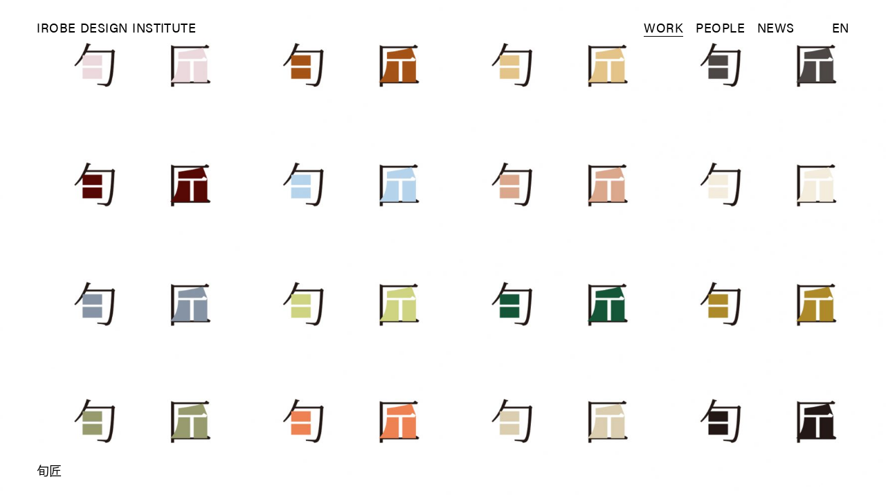

--- FILE ---
content_type: text/html; charset=UTF-8
request_url: https://irobe.ndc.co.jp/work/shuntaku/
body_size: 7388
content:
<!doctype html><html lang="ja" data-os="chrome"> <head> <meta charset="utf-8"> <meta http-equiv="x-ua-compatible" content="ie=edge"><title>旬匠 — Work — Irobe Design Institute</title><meta name="keywords" content="色部義昭, 色部デザイン研究所, 日本デザインセンター, VI, パッケージ, モーショングラフィック, ウェブ, サイン計画, 空間デザイン"><meta name="description" content="色部義昭の主宰する色部デザイン研究所では、 ビジュアルコミュニケーションの技術をベースに、「機能性」「個別性」「拡張性」を重視したブランディングを提案しています。主な表現領域は、VI、パッケージ、モーショングラフィック、ウェブ、サイン計画、空間デザインなど。"> <meta name="viewport" content="width=device-width, initial-scale=1, shrink-to-fit=no"> <meta name="format-detection" content="telephone=no"> <meta property="og:type" content="article"> <meta property="og:url" content="https://irobe.ndc.co.jp/work/shuntaku/"> <meta property="og:title" content="旬匠 — Work — Irobe Design Institute"> <meta property="og:site_name" content="Irobe Design Institute"> <meta property="og:description" content="色部義昭の主宰する色部デザイン研究所では、 ビジュアルコミュニケーションの技術をベースに、「機能性」「個別性」「拡張性」を重視したブランディングを提案しています。主な表現領域は、VI、パッケージ、モーショングラフィック、ウェブ、サイン計画、空間デザインなど。"> <meta property="og:image" content="https://irobe.ndc.co.jp/wp/wp-content/uploads/2019/07/shuntakulogo2-1200x630.jpg"> <meta name="twitter:card" content="summary_large_image"> <meta name="twitter:title" content="旬匠 — Work — Irobe Design Institute"> <meta name="twitter:description" content="色部義昭の主宰する色部デザイン研究所では、 ビジュアルコミュニケーションの技術をベースに、「機能性」「個別性」「拡張性」を重視したブランディングを提案しています。主な表現領域は、VI、パッケージ、モーショングラフィック、ウェブ、サイン計画、空間デザインなど。"> <meta name="twitter:image" content="https://irobe.ndc.co.jp/wp/wp-content/uploads/2019/07/shuntakulogo2-1200x630.jpg"> <meta name="twitter:url" content="https://irobe.ndc.co.jp/work/shuntaku/"><link rel="shortcut icon" href="https://irobe.ndc.co.jp/wp/wp-content/themes/sage/dist/images/favicon.ico"><link rel="icon" type="image/vnd.microsoft.icon" href="https://irobe.ndc.co.jp/wp/wp-content/themes/sage/dist/images/favicon.ico"><link rel="apple-touch-icon" href="https://irobe.ndc.co.jp/wp/wp-content/themes/sage/dist/images/apple-touch-icon.png"> <meta name='robots' content='max-image-preview:large' /><style id='classic-theme-styles-inline-css' type='text/css'>.wp-block-button__link{color:#fff;background-color:#32373c;border-radius:9999px;box-shadow:none;text-decoration:none;padding:calc(.667em + 2px) calc(1.333em + 2px);font-size:1.125em}.wp-block-file__button{background:#32373c;color:#fff;text-decoration:none}</style><style id='global-styles-inline-css' type='text/css'>body{--wp--preset--color--black:#000000;--wp--preset--color--cyan-bluish-gray:#abb8c3;--wp--preset--color--white:#ffffff;--wp--preset--color--pale-pink:#f78da7;--wp--preset--color--vivid-red:#cf2e2e;--wp--preset--color--luminous-vivid-orange:#ff6900;--wp--preset--color--luminous-vivid-amber:#fcb900;--wp--preset--color--light-green-cyan:#7bdcb5;--wp--preset--color--vivid-green-cyan:#00d084;--wp--preset--color--pale-cyan-blue:#8ed1fc;--wp--preset--color--vivid-cyan-blue:#0693e3;--wp--preset--color--vivid-purple:#9b51e0;--wp--preset--gradient--vivid-cyan-blue-to-vivid-purple:linear-gradient(135deg,rgba(6,147,227,1) 0%,rgb(155,81,224) 100%);--wp--preset--gradient--light-green-cyan-to-vivid-green-cyan:linear-gradient(135deg,rgb(122,220,180) 0%,rgb(0,208,130) 100%);--wp--preset--gradient--luminous-vivid-amber-to-luminous-vivid-orange:linear-gradient(135deg,rgba(252,185,0,1) 0%,rgba(255,105,0,1) 100%);--wp--preset--gradient--luminous-vivid-orange-to-vivid-red:linear-gradient(135deg,rgba(255,105,0,1) 0%,rgb(207,46,46) 100%);--wp--preset--gradient--very-light-gray-to-cyan-bluish-gray:linear-gradient(135deg,rgb(238,238,238) 0%,rgb(169,184,195) 100%);--wp--preset--gradient--cool-to-warm-spectrum:linear-gradient(135deg,rgb(74,234,220) 0%,rgb(151,120,209) 20%,rgb(207,42,186) 40%,rgb(238,44,130) 60%,rgb(251,105,98) 80%,rgb(254,248,76) 100%);--wp--preset--gradient--blush-light-purple:linear-gradient(135deg,rgb(255,206,236) 0%,rgb(152,150,240) 100%);--wp--preset--gradient--blush-bordeaux:linear-gradient(135deg,rgb(254,205,165) 0%,rgb(254,45,45) 50%,rgb(107,0,62) 100%);--wp--preset--gradient--luminous-dusk:linear-gradient(135deg,rgb(255,203,112) 0%,rgb(199,81,192) 50%,rgb(65,88,208) 100%);--wp--preset--gradient--pale-ocean:linear-gradient(135deg,rgb(255,245,203) 0%,rgb(182,227,212) 50%,rgb(51,167,181) 100%);--wp--preset--gradient--electric-grass:linear-gradient(135deg,rgb(202,248,128) 0%,rgb(113,206,126) 100%);--wp--preset--gradient--midnight:linear-gradient(135deg,rgb(2,3,129) 0%,rgb(40,116,252) 100%);--wp--preset--font-size--small:13px;--wp--preset--font-size--medium:20px;--wp--preset--font-size--large:36px;--wp--preset--font-size--x-large:42px;--wp--preset--spacing--20:0.44rem;--wp--preset--spacing--30:0.67rem;--wp--preset--spacing--40:1rem;--wp--preset--spacing--50:1.5rem;--wp--preset--spacing--60:2.25rem;--wp--preset--spacing--70:3.38rem;--wp--preset--spacing--80:5.06rem;--wp--preset--shadow--natural:6px 6px 9px rgba(0,0,0,0.2);--wp--preset--shadow--deep:12px 12px 50px rgba(0,0,0,0.4);--wp--preset--shadow--sharp:6px 6px 0px rgba(0,0,0,0.2);--wp--preset--shadow--outlined:6px 6px 0px -3px rgba(255,255,255,1),6px 6px rgba(0,0,0,1);--wp--preset--shadow--crisp:6px 6px 0px rgba(0,0,0,1)}:where(.is-layout-flex){gap:0.5em}:where(.is-layout-grid){gap:0.5em}body .is-layout-flow > .alignleft{float:left;margin-inline-start:0;margin-inline-end:2em}body .is-layout-flow > .alignright{float:right;margin-inline-start:2em;margin-inline-end:0}body .is-layout-flow > .aligncenter{margin-left:auto !important;margin-right:auto !important}body .is-layout-constrained > .alignleft{float:left;margin-inline-start:0;margin-inline-end:2em}body .is-layout-constrained > .alignright{float:right;margin-inline-start:2em;margin-inline-end:0}body .is-layout-constrained > .aligncenter{margin-left:auto !important;margin-right:auto !important}body .is-layout-constrained >:where(:not(.alignleft):not(.alignright):not(.alignfull)){max-width:var(--wp--style--global--content-size);margin-left:auto !important;margin-right:auto !important}body .is-layout-constrained > .alignwide{max-width:var(--wp--style--global--wide-size)}body .is-layout-flex{display:flex}body .is-layout-flex{flex-wrap:wrap;align-items:center}body .is-layout-flex > *{margin:0}body .is-layout-grid{display:grid}body .is-layout-grid > *{margin:0}:where(.wp-block-columns.is-layout-flex){gap:2em}:where(.wp-block-columns.is-layout-grid){gap:2em}:where(.wp-block-post-template.is-layout-flex){gap:1.25em}:where(.wp-block-post-template.is-layout-grid){gap:1.25em}.has-black-color{color:var(--wp--preset--color--black) !important}.has-cyan-bluish-gray-color{color:var(--wp--preset--color--cyan-bluish-gray) !important}.has-white-color{color:var(--wp--preset--color--white) !important}.has-pale-pink-color{color:var(--wp--preset--color--pale-pink) !important}.has-vivid-red-color{color:var(--wp--preset--color--vivid-red) !important}.has-luminous-vivid-orange-color{color:var(--wp--preset--color--luminous-vivid-orange) !important}.has-luminous-vivid-amber-color{color:var(--wp--preset--color--luminous-vivid-amber) !important}.has-light-green-cyan-color{color:var(--wp--preset--color--light-green-cyan) !important}.has-vivid-green-cyan-color{color:var(--wp--preset--color--vivid-green-cyan) !important}.has-pale-cyan-blue-color{color:var(--wp--preset--color--pale-cyan-blue) !important}.has-vivid-cyan-blue-color{color:var(--wp--preset--color--vivid-cyan-blue) !important}.has-vivid-purple-color{color:var(--wp--preset--color--vivid-purple) !important}.has-black-background-color{background-color:var(--wp--preset--color--black) !important}.has-cyan-bluish-gray-background-color{background-color:var(--wp--preset--color--cyan-bluish-gray) !important}.has-white-background-color{background-color:var(--wp--preset--color--white) !important}.has-pale-pink-background-color{background-color:var(--wp--preset--color--pale-pink) !important}.has-vivid-red-background-color{background-color:var(--wp--preset--color--vivid-red) !important}.has-luminous-vivid-orange-background-color{background-color:var(--wp--preset--color--luminous-vivid-orange) !important}.has-luminous-vivid-amber-background-color{background-color:var(--wp--preset--color--luminous-vivid-amber) !important}.has-light-green-cyan-background-color{background-color:var(--wp--preset--color--light-green-cyan) !important}.has-vivid-green-cyan-background-color{background-color:var(--wp--preset--color--vivid-green-cyan) !important}.has-pale-cyan-blue-background-color{background-color:var(--wp--preset--color--pale-cyan-blue) !important}.has-vivid-cyan-blue-background-color{background-color:var(--wp--preset--color--vivid-cyan-blue) !important}.has-vivid-purple-background-color{background-color:var(--wp--preset--color--vivid-purple) !important}.has-black-border-color{border-color:var(--wp--preset--color--black) !important}.has-cyan-bluish-gray-border-color{border-color:var(--wp--preset--color--cyan-bluish-gray) !important}.has-white-border-color{border-color:var(--wp--preset--color--white) !important}.has-pale-pink-border-color{border-color:var(--wp--preset--color--pale-pink) !important}.has-vivid-red-border-color{border-color:var(--wp--preset--color--vivid-red) !important}.has-luminous-vivid-orange-border-color{border-color:var(--wp--preset--color--luminous-vivid-orange) !important}.has-luminous-vivid-amber-border-color{border-color:var(--wp--preset--color--luminous-vivid-amber) !important}.has-light-green-cyan-border-color{border-color:var(--wp--preset--color--light-green-cyan) !important}.has-vivid-green-cyan-border-color{border-color:var(--wp--preset--color--vivid-green-cyan) !important}.has-pale-cyan-blue-border-color{border-color:var(--wp--preset--color--pale-cyan-blue) !important}.has-vivid-cyan-blue-border-color{border-color:var(--wp--preset--color--vivid-cyan-blue) !important}.has-vivid-purple-border-color{border-color:var(--wp--preset--color--vivid-purple) !important}.has-vivid-cyan-blue-to-vivid-purple-gradient-background{background:var(--wp--preset--gradient--vivid-cyan-blue-to-vivid-purple) !important}.has-light-green-cyan-to-vivid-green-cyan-gradient-background{background:var(--wp--preset--gradient--light-green-cyan-to-vivid-green-cyan) !important}.has-luminous-vivid-amber-to-luminous-vivid-orange-gradient-background{background:var(--wp--preset--gradient--luminous-vivid-amber-to-luminous-vivid-orange) !important}.has-luminous-vivid-orange-to-vivid-red-gradient-background{background:var(--wp--preset--gradient--luminous-vivid-orange-to-vivid-red) !important}.has-very-light-gray-to-cyan-bluish-gray-gradient-background{background:var(--wp--preset--gradient--very-light-gray-to-cyan-bluish-gray) !important}.has-cool-to-warm-spectrum-gradient-background{background:var(--wp--preset--gradient--cool-to-warm-spectrum) !important}.has-blush-light-purple-gradient-background{background:var(--wp--preset--gradient--blush-light-purple) !important}.has-blush-bordeaux-gradient-background{background:var(--wp--preset--gradient--blush-bordeaux) !important}.has-luminous-dusk-gradient-background{background:var(--wp--preset--gradient--luminous-dusk) !important}.has-pale-ocean-gradient-background{background:var(--wp--preset--gradient--pale-ocean) !important}.has-electric-grass-gradient-background{background:var(--wp--preset--gradient--electric-grass) !important}.has-midnight-gradient-background{background:var(--wp--preset--gradient--midnight) !important}.has-small-font-size{font-size:var(--wp--preset--font-size--small) !important}.has-medium-font-size{font-size:var(--wp--preset--font-size--medium) !important}.has-large-font-size{font-size:var(--wp--preset--font-size--large) !important}.has-x-large-font-size{font-size:var(--wp--preset--font-size--x-large) !important}.wp-block-navigation a:where(:not(.wp-element-button)){color:inherit}:where(.wp-block-post-template.is-layout-flex){gap:1.25em}:where(.wp-block-post-template.is-layout-grid){gap:1.25em}:where(.wp-block-columns.is-layout-flex){gap:2em}:where(.wp-block-columns.is-layout-grid){gap:2em}.wp-block-pullquote{font-size:1.5em;line-height:1.6}</style><link rel='stylesheet' id='sage/main.css-css' href='https://irobe.ndc.co.jp/wp/wp-content/themes/sage/dist/styles/main.css' type='text/css' media='all' /><script type='text/javascript' src='https://irobe.ndc.co.jp/wp/wp-includes/js/jquery/jquery.min.js?ver=3.7.0' id='jquery-core-js'></script><script type='text/javascript' src='https://irobe.ndc.co.jp/wp/wp-includes/js/jquery/jquery-migrate.min.js?ver=3.4.1' id='jquery-migrate-js'></script><link rel="alternate" hreflang="en-US" href="https://irobe.ndc.co.jp/en/work/shuntaku/" /><link rel="alternate" hreflang="ja" href="https://irobe.ndc.co.jp/work/shuntaku/" /> <script>(function (d) {var config = {kitId: 'yxg3jzo',scriptTimeout: 3000,async: true
},h = d.documentElement, t = setTimeout(function () { h.className = h.className.replace(/\bwf-loading\b/g, "") + " wf-inactive"; }, config.scriptTimeout), tk = d.createElement("script"), f = false, s = d.getElementsByTagName("script")[0], a; h.className += " wf-loading"; tk.src = 'https://use.typekit.net/' + config.kitId + '.js'; tk.async = true; tk.onload = tk.onreadystatechange = function () { a = this.readyState; if (f || a && a != "complete" && a != "loaded") return; f = true; clearTimeout(t); try { Typekit.load(config) } catch (e) { } }; s.parentNode.insertBefore(tk, s)
})(document);</script> <script type="application/ld+json">{"@context": "http://schema.org/","@type": "CreativeWork","name": "旬匠 — Work — Irobe Design Institute","url": "https://irobe.ndc.co.jp/work/shuntaku/","description": "色部義昭の主宰する色部デザイン研究所では、 ビジュアルコミュニケーションの技術をベースに、「機能性」「個別性」「拡張性」を重視したブランディングを提案しています。主な表現領域は、VI、パッケージ、モーショングラフィック、ウェブ、サイン計画、空間デザインなど。","image": "https://irobe.ndc.co.jp/wp/wp-content/themes/sage/dist/images/apple-touch-icon.png"
}</script><script async src="https://www.googletagmanager.com/gtag/js?id=UA-145061208-1"></script><script>window.dataLayer = window.dataLayer || [];function gtag(){dataLayer.push(arguments);}gtag('js', new Date());gtag('config', 'UA-145061208-1');</script></head> <body class="work-template-default single single-work postid-588 ja shuntaku app-data index-data singular-data single-data single-work-data single-work-shuntaku-data"> <svg display="none"><symbol viewBox="0 0 16 16" id="i-instagram"><path d="M15.911,4.711a7.561,7.561,0,0,0-.356-1.956,4.775,4.775,0,0,0-.889-1.422A2.987,2.987,0,0,0,13.244.444,4.784,4.784,0,0,0,11.289.089,26.264,26.264,0,0,0,8,0,26.264,26.264,0,0,0,4.711.089,7.561,7.561,0,0,0,2.756.444a4.775,4.775,0,0,0-1.422.889A2.987,2.987,0,0,0,.444,2.756,4.784,4.784,0,0,0,.089,4.711,26.264,26.264,0,0,0,0,8a26.264,26.264,0,0,0,.089,3.289,7.561,7.561,0,0,0,.356,1.956,4.775,4.775,0,0,0,.889,1.422,2.987,2.987,0,0,0,1.422.889,4.784,4.784,0,0,0,1.956.356A26.264,26.264,0,0,0,8,16a26.264,26.264,0,0,0,3.289-.089,7.561,7.561,0,0,0,1.956-.356,3.953,3.953,0,0,0,2.311-2.311,4.784,4.784,0,0,0,.356-1.956C15.911,10.4,16,10.133,16,8A26.264,26.264,0,0,0,15.911,4.711ZM14.489,11.2a4.515,4.515,0,0,1-.267,1.511,2.54,2.54,0,0,1-1.511,1.511,4.152,4.152,0,0,1-1.511.267c-.8,0-1.067.089-3.2.089a24.53,24.53,0,0,1-3.2-.089,4.515,4.515,0,0,1-1.511-.267A2.032,2.032,0,0,1,2.4,13.6a3.192,3.192,0,0,1-.622-.889A4.152,4.152,0,0,1,1.511,11.2c0-.8-.089-1.067-.089-3.2a24.53,24.53,0,0,1,.089-3.2,4.515,4.515,0,0,1,.267-1.511A2.032,2.032,0,0,1,2.4,2.4a3.192,3.192,0,0,1,.889-.622A4.152,4.152,0,0,1,4.8,1.511c.8,0,1.067-.089,3.2-.089a24.53,24.53,0,0,1,3.2.089,4.515,4.515,0,0,1,1.511.267A2.032,2.032,0,0,1,13.6,2.4a3.192,3.192,0,0,1,.622.889A4.152,4.152,0,0,1,14.489,4.8c0,.8.089,1.067.089,3.2A24.53,24.53,0,0,1,14.489,11.2ZM8,3.911A4.023,4.023,0,0,0,3.911,8,4.078,4.078,0,0,0,8,12.089,4.136,4.136,0,0,0,12.089,8h0A4.023,4.023,0,0,0,8,3.911Zm0,6.756A2.619,2.619,0,0,1,5.333,8,2.619,2.619,0,0,1,8,5.333,2.619,2.619,0,0,1,10.667,8,2.619,2.619,0,0,1,8,10.667Zm5.244-6.933a.978.978,0,1,1-.978-.978h0A.986.986,0,0,1,13.244,3.733Z"/></symbol><symbol viewBox="0 0 48 48" id="i-prev"> <polyline points="36 0 12 24 36 48"/></symbol><symbol viewBox="0 0 48 48" id="i-next"> <polyline points="12 0 36 24 12 48"/></symbol><symbol viewBox="0 0 100 100" id="i-cursor--default"><g><polygon style="fill: #222;" points="56.816 55.228 42 33.655 42 59.828 47.71 58.055 50.848 68.24 54.24 67.187 51.102 57.002 56.816 55.228"/><polygon style="fill: #fff;" points="58 53.334 43.184 31.76 43.184 57.934 48.894 56.161 52.032 66.345 55.424 65.293 52.286 55.108 58 53.334"/></g> </symbol><symbol viewBox="0 0 100 100" id="i-cursor--link"><g><path style="fill: #222;" d="M51.65365,67.26486c-4.22715.83265-6.69226-1.09758-8.66072-3.67647-2.85654-3.74236-9.2458-3.97692-10.2158-4.76936-.96127-.78531-1.12478-3.37044,2.4469-3.89707a10.79046,10.79046,0,0,1,5.43643.28366L36.8413,38.09889a2.6633,2.6633,0,0,1,2.019-3.17961h0a2.6633,2.6633,0,0,1,3.17961,2.019l2.2041,9.87258a2.66329,2.66329,0,0,1,2.019-3.17961h0a2.66329,2.66329,0,0,1,3.17961,2.019l.352,1.57673a2.66329,2.66329,0,0,1,2.019-3.1796h0a2.66329,2.66329,0,0,1,3.17961,2.019l.44894,2.0109a2.66329,2.66329,0,0,1,2.019-3.1796h0a2.66328,2.66328,0,0,1,3.17961,2.019l2.08635,9.34514.17775.79616a7.38842,7.38842,0,0,1-5.45042,8.78438C54.83321,66.48559,52.33322,67.131,51.65365,67.26486Z"/><path style="fill: #fff;" d="M52.83755,65.26486c-4.22715.83265-6.69226-1.09758-8.66072-3.67647C41.32029,57.846,34.931,57.61147,33.961,56.819c-.96127-.78531-1.12478-3.37044,2.4469-3.89707a10.79046,10.79046,0,0,1,5.43643.28366L38.0252,36.09889a2.6633,2.6633,0,0,1,2.019-3.17961h0a2.6633,2.6633,0,0,1,3.17961,2.019l2.2041,9.87258a2.66329,2.66329,0,0,1,2.019-3.17961h0a2.66329,2.66329,0,0,1,3.17961,2.019l.352,1.57673a2.66329,2.66329,0,0,1,2.019-3.1796h0a2.66329,2.66329,0,0,1,3.17961,2.019l.44894,2.0109a2.66329,2.66329,0,0,1,2.019-3.1796h0a2.66328,2.66328,0,0,1,3.17961,2.019L63.911,54.26179l.17775.79616a7.38842,7.38842,0,0,1-5.45042,8.78438C56.01711,64.48559,53.51712,65.131,52.83755,65.26486Z"/></g></symbol><symbol viewBox="0 0 100 100" id="i-cursor--zoom-in"><g><path style="fill: #222;" d="M58.73521,45.2961a10.321,10.321,0,1,0-9.1175,10.20866l3.24339,10.5277,3.65449-1.13378L53.27226,54.37114A10.28482,10.28482,0,0,0,58.73521,45.2961Z"/> <path style="fill: #fff;" d="M59.919,43.40191a10.321,10.321,0,1,0-9.1175,10.20866l3.24339,10.5277,3.65449-1.13379L54.456,52.47694A10.28481,10.28481,0,0,0,59.919,43.40191ZM48.36426,48.852V44.6772H44.18945V42.12661h4.17481v-4.1748h2.55146v4.1748h4.17437V44.6772H50.91572V48.852Z"/></g></symbol><symbol viewBox="0 0 100 100" id="i-cursor--zoom-out"><g><path style="fill: #222;" d="M57.169,46.34455a10.321,10.321,0,1,0-9.11755,10.20866l3.24338,10.5277,3.65449-1.13379L51.706,55.41959A10.28487,10.28487,0,0,0,57.169,46.34455Z"/> <path style="fill: #fff;" d="M58.35276,44.45036A10.321,10.321,0,1,0,49.23521,54.659l3.24338,10.5277,3.65449-1.13379L52.88975,53.52539A10.28484,10.28484,0,0,0,58.35276,44.45036ZM42.62325,45.72565V43.17506H53.52388v2.55059Z"/></g></symbol><symbol viewBox="0 0 100 100" id="i-cursor--prev"><g><polygon style="fill: #222;" points="54.721 56.575 29.725 48.818 54.723 41.061 54.722 47.041 65.379 47.019 65.379 50.57 54.722 50.592 54.721 56.575"/> <polygon style="fill: #fff;" points="55.905 54.681 30.909 46.924 55.907 39.167 55.906 45.146 66.563 45.125 66.563 48.676 55.906 48.698 55.905 54.681"/></g></symbol><symbol viewBox="0 0 100 100" id="i-cursor--next"><g><polygon style="fill: #222;" points="42.248 58.575 67.244 50.818 42.247 43.061 42.247 49.041 31.591 49.019 31.59 52.57 42.248 52.592 42.248 58.575"/> <polygon style="fill: #fff;" points="43.432 56.681 68.428 48.924 43.43 41.167 43.431 47.146 32.774 47.125 32.774 50.676 43.431 50.698 43.432 56.681"/></g></symbol><symbol viewBox="0 0 100 100" id="i-menu"><g><g><polygon style="fill: 222;" points="29.231 44.479 26.909 44.479 26.909 49.637 70.752 49.637 70.752 47.686 29.231 47.686 29.231 44.479"/><rect style="fill: #fff;" x="29.2483" y="42.51943" width="43.8423" height="5.15783"/></g><g><polygon style="fill: 222;" points="29.231 36.625 26.909 36.625 26.909 41.783 70.752 41.783 70.752 39.833 29.231 39.833 29.231 36.625"/><rect style="fill: #fff;" x="29.2483" y="34.65597" width="43.8423" height="5.15783"/></g><g><polygon style="fill: 222;" points="29.231 60.186 26.909 60.186 26.909 65.344 70.752 65.344 70.752 63.394 29.231 63.394 29.231 60.186"/><rect style="fill: #fff;" x="29.2483" y="58.24637" width="43.8423" height="5.15783"/></g><g><polygon style="fill: 222;" points="29.231 52.332 26.909 52.332 26.909 57.49 70.752 57.49 70.752 55.54 29.231 55.54 29.231 52.332"/><rect style="fill: #fff;" x="29.2483" y="50.3829" width="43.8423" height="5.15783"/></g></g></symbol><symbol viewBox="0 0 100 100" id="i-close"><g><g><polygon style="fill: #222;" points="45.641 48.799 28.016 37.976 26.553 40.358 42.97 50.439 45.641 48.799"/><polygon style="fill: #222;" points="72.605 39.984 71.859 38.769 55.524 48.799 56.887 49.636 72.605 39.984"/><polygon style="fill: #222;" points="50.583 51.833 47.912 53.473 30.058 64.437 28.098 61.246 25.944 62.568 28.651 66.975 49.275 54.31 69.899 66.975 71.362 64.593 51.945 52.67 50.583 51.833"/></g><rect style="fill: #fff;" x="24.88517" y="46.14199" width="51.57924" height="5.1711" transform="translate(-18.00918 33.73358) rotate(-31.56307)"/><rect style="fill: #fff;" x="24.9382" y="46.30109" width="51.57924" height="5.1711" transform="translate(68.36214 117.09401) rotate(-148.43693)"/></g></symbol></svg> <div class="cursor" data-cursor-type="default" aria-show="false"> <svg viewBox="0 0 100 100" class="cursor__icon cursor__icon--default"> <use xlink:href="#i-cursor--default"></use> </svg> <svg viewBox="0 0 100 100" class="cursor__icon cursor__icon--link"> <use xlink:href="#i-cursor--link"></use> </svg> <svg viewBox="0 0 100 100" class="cursor__icon cursor__icon--prev"> <use xlink:href="#i-cursor--prev"></use> </svg> <svg viewBox="0 0 100 100" class="cursor__icon cursor__icon--next"> <use xlink:href="#i-cursor--next"></use> </svg> <svg viewBox="0 0 100 100" class="cursor__icon cursor__icon--zoom-in"> <use xlink:href="#i-cursor--zoom-in"></use> </svg> <svg viewBox="0 0 100 100" class="cursor__icon cursor__icon--zoom-out"> <use xlink:href="#i-cursor--zoom-out"></use> </svg> </div> <div class="wraper"> <svg display="none"><symbol viewBox="0 0 16 16" id="i-instagram"><path d="M15.911,4.711a7.561,7.561,0,0,0-.356-1.956,4.775,4.775,0,0,0-.889-1.422A2.987,2.987,0,0,0,13.244.444,4.784,4.784,0,0,0,11.289.089,26.264,26.264,0,0,0,8,0,26.264,26.264,0,0,0,4.711.089,7.561,7.561,0,0,0,2.756.444a4.775,4.775,0,0,0-1.422.889A2.987,2.987,0,0,0,.444,2.756,4.784,4.784,0,0,0,.089,4.711,26.264,26.264,0,0,0,0,8a26.264,26.264,0,0,0,.089,3.289,7.561,7.561,0,0,0,.356,1.956,4.775,4.775,0,0,0,.889,1.422,2.987,2.987,0,0,0,1.422.889,4.784,4.784,0,0,0,1.956.356A26.264,26.264,0,0,0,8,16a26.264,26.264,0,0,0,3.289-.089,7.561,7.561,0,0,0,1.956-.356,3.953,3.953,0,0,0,2.311-2.311,4.784,4.784,0,0,0,.356-1.956C15.911,10.4,16,10.133,16,8A26.264,26.264,0,0,0,15.911,4.711ZM14.489,11.2a4.515,4.515,0,0,1-.267,1.511,2.54,2.54,0,0,1-1.511,1.511,4.152,4.152,0,0,1-1.511.267c-.8,0-1.067.089-3.2.089a24.53,24.53,0,0,1-3.2-.089,4.515,4.515,0,0,1-1.511-.267A2.032,2.032,0,0,1,2.4,13.6a3.192,3.192,0,0,1-.622-.889A4.152,4.152,0,0,1,1.511,11.2c0-.8-.089-1.067-.089-3.2a24.53,24.53,0,0,1,.089-3.2,4.515,4.515,0,0,1,.267-1.511A2.032,2.032,0,0,1,2.4,2.4a3.192,3.192,0,0,1,.889-.622A4.152,4.152,0,0,1,4.8,1.511c.8,0,1.067-.089,3.2-.089a24.53,24.53,0,0,1,3.2.089,4.515,4.515,0,0,1,1.511.267A2.032,2.032,0,0,1,13.6,2.4a3.192,3.192,0,0,1,.622.889A4.152,4.152,0,0,1,14.489,4.8c0,.8.089,1.067.089,3.2A24.53,24.53,0,0,1,14.489,11.2ZM8,3.911A4.023,4.023,0,0,0,3.911,8,4.078,4.078,0,0,0,8,12.089,4.136,4.136,0,0,0,12.089,8h0A4.023,4.023,0,0,0,8,3.911Zm0,6.756A2.619,2.619,0,0,1,5.333,8,2.619,2.619,0,0,1,8,5.333,2.619,2.619,0,0,1,10.667,8,2.619,2.619,0,0,1,8,10.667Zm5.244-6.933a.978.978,0,1,1-.978-.978h0A.986.986,0,0,1,13.244,3.733Z"/></symbol><symbol viewBox="0 0 48 48" id="i-prev"> <polyline points="36 0 12 24 36 48"/></symbol><symbol viewBox="0 0 48 48" id="i-next"> <polyline points="12 0 36 24 12 48"/></symbol><symbol viewBox="0 0 100 100" id="i-cursor--default"><g><polygon style="fill: #222;" points="56.816 55.228 42 33.655 42 59.828 47.71 58.055 50.848 68.24 54.24 67.187 51.102 57.002 56.816 55.228"/><polygon style="fill: #fff;" points="58 53.334 43.184 31.76 43.184 57.934 48.894 56.161 52.032 66.345 55.424 65.293 52.286 55.108 58 53.334"/></g> </symbol><symbol viewBox="0 0 100 100" id="i-cursor--link"><g><path style="fill: #222;" d="M51.65365,67.26486c-4.22715.83265-6.69226-1.09758-8.66072-3.67647-2.85654-3.74236-9.2458-3.97692-10.2158-4.76936-.96127-.78531-1.12478-3.37044,2.4469-3.89707a10.79046,10.79046,0,0,1,5.43643.28366L36.8413,38.09889a2.6633,2.6633,0,0,1,2.019-3.17961h0a2.6633,2.6633,0,0,1,3.17961,2.019l2.2041,9.87258a2.66329,2.66329,0,0,1,2.019-3.17961h0a2.66329,2.66329,0,0,1,3.17961,2.019l.352,1.57673a2.66329,2.66329,0,0,1,2.019-3.1796h0a2.66329,2.66329,0,0,1,3.17961,2.019l.44894,2.0109a2.66329,2.66329,0,0,1,2.019-3.1796h0a2.66328,2.66328,0,0,1,3.17961,2.019l2.08635,9.34514.17775.79616a7.38842,7.38842,0,0,1-5.45042,8.78438C54.83321,66.48559,52.33322,67.131,51.65365,67.26486Z"/><path style="fill: #fff;" d="M52.83755,65.26486c-4.22715.83265-6.69226-1.09758-8.66072-3.67647C41.32029,57.846,34.931,57.61147,33.961,56.819c-.96127-.78531-1.12478-3.37044,2.4469-3.89707a10.79046,10.79046,0,0,1,5.43643.28366L38.0252,36.09889a2.6633,2.6633,0,0,1,2.019-3.17961h0a2.6633,2.6633,0,0,1,3.17961,2.019l2.2041,9.87258a2.66329,2.66329,0,0,1,2.019-3.17961h0a2.66329,2.66329,0,0,1,3.17961,2.019l.352,1.57673a2.66329,2.66329,0,0,1,2.019-3.1796h0a2.66329,2.66329,0,0,1,3.17961,2.019l.44894,2.0109a2.66329,2.66329,0,0,1,2.019-3.1796h0a2.66328,2.66328,0,0,1,3.17961,2.019L63.911,54.26179l.17775.79616a7.38842,7.38842,0,0,1-5.45042,8.78438C56.01711,64.48559,53.51712,65.131,52.83755,65.26486Z"/></g></symbol><symbol viewBox="0 0 100 100" id="i-cursor--zoom-in"><g><path style="fill: #222;" d="M58.73521,45.2961a10.321,10.321,0,1,0-9.1175,10.20866l3.24339,10.5277,3.65449-1.13378L53.27226,54.37114A10.28482,10.28482,0,0,0,58.73521,45.2961Z"/> <path style="fill: #fff;" d="M59.919,43.40191a10.321,10.321,0,1,0-9.1175,10.20866l3.24339,10.5277,3.65449-1.13379L54.456,52.47694A10.28481,10.28481,0,0,0,59.919,43.40191ZM48.36426,48.852V44.6772H44.18945V42.12661h4.17481v-4.1748h2.55146v4.1748h4.17437V44.6772H50.91572V48.852Z"/></g></symbol><symbol viewBox="0 0 100 100" id="i-cursor--zoom-out"><g><path style="fill: #222;" d="M57.169,46.34455a10.321,10.321,0,1,0-9.11755,10.20866l3.24338,10.5277,3.65449-1.13379L51.706,55.41959A10.28487,10.28487,0,0,0,57.169,46.34455Z"/> <path style="fill: #fff;" d="M58.35276,44.45036A10.321,10.321,0,1,0,49.23521,54.659l3.24338,10.5277,3.65449-1.13379L52.88975,53.52539A10.28484,10.28484,0,0,0,58.35276,44.45036ZM42.62325,45.72565V43.17506H53.52388v2.55059Z"/></g></symbol><symbol viewBox="0 0 100 100" id="i-cursor--prev"><g><polygon style="fill: #222;" points="54.721 56.575 29.725 48.818 54.723 41.061 54.722 47.041 65.379 47.019 65.379 50.57 54.722 50.592 54.721 56.575"/> <polygon style="fill: #fff;" points="55.905 54.681 30.909 46.924 55.907 39.167 55.906 45.146 66.563 45.125 66.563 48.676 55.906 48.698 55.905 54.681"/></g></symbol><symbol viewBox="0 0 100 100" id="i-cursor--next"><g><polygon style="fill: #222;" points="42.248 58.575 67.244 50.818 42.247 43.061 42.247 49.041 31.591 49.019 31.59 52.57 42.248 52.592 42.248 58.575"/> <polygon style="fill: #fff;" points="43.432 56.681 68.428 48.924 43.43 41.167 43.431 47.146 32.774 47.125 32.774 50.676 43.431 50.698 43.432 56.681"/></g></symbol><symbol viewBox="0 0 100 100" id="i-menu"><g><g><polygon style="fill: 222;" points="29.231 44.479 26.909 44.479 26.909 49.637 70.752 49.637 70.752 47.686 29.231 47.686 29.231 44.479"/><rect style="fill: #fff;" x="29.2483" y="42.51943" width="43.8423" height="5.15783"/></g><g><polygon style="fill: 222;" points="29.231 36.625 26.909 36.625 26.909 41.783 70.752 41.783 70.752 39.833 29.231 39.833 29.231 36.625"/><rect style="fill: #fff;" x="29.2483" y="34.65597" width="43.8423" height="5.15783"/></g><g><polygon style="fill: 222;" points="29.231 60.186 26.909 60.186 26.909 65.344 70.752 65.344 70.752 63.394 29.231 63.394 29.231 60.186"/><rect style="fill: #fff;" x="29.2483" y="58.24637" width="43.8423" height="5.15783"/></g><g><polygon style="fill: 222;" points="29.231 52.332 26.909 52.332 26.909 57.49 70.752 57.49 70.752 55.54 29.231 55.54 29.231 52.332"/><rect style="fill: #fff;" x="29.2483" y="50.3829" width="43.8423" height="5.15783"/></g></g></symbol><symbol viewBox="0 0 100 100" id="i-close"><g><g><polygon style="fill: #222;" points="45.641 48.799 28.016 37.976 26.553 40.358 42.97 50.439 45.641 48.799"/><polygon style="fill: #222;" points="72.605 39.984 71.859 38.769 55.524 48.799 56.887 49.636 72.605 39.984"/><polygon style="fill: #222;" points="50.583 51.833 47.912 53.473 30.058 64.437 28.098 61.246 25.944 62.568 28.651 66.975 49.275 54.31 69.899 66.975 71.362 64.593 51.945 52.67 50.583 51.833"/></g><rect style="fill: #fff;" x="24.88517" y="46.14199" width="51.57924" height="5.1711" transform="translate(-18.00918 33.73358) rotate(-31.56307)"/><rect style="fill: #fff;" x="24.9382" y="46.30109" width="51.57924" height="5.1711" transform="translate(68.36214 117.09401) rotate(-148.43693)"/></g></symbol></svg> <header class="header" data-header-type="1" aria-opened="false"> <h1 class="header__logo"> <a href="https://irobe.ndc.co.jp" class="header-logo">Irobe Design Institute</a> </h1> <div class="header__nav" aria-opened="false"> <nav class="header__gnav"> <ul class="gnav__lists"> <li class="gnav__list"> <a href="https://irobe.ndc.co.jp" class="gnav__link" aria-current="true">Work</a> </li> <li class="gnav__list"> <a href="https://irobe.ndc.co.jp/people" class="gnav__link">People</a> </li> <li class="gnav__list"> <a href="https://irobe.ndc.co.jp/news" class="gnav__link">News</a> </li> </ul> </nav> <nav class="header__lang"> <a class="header__lang-link" rel="alternate" hreflang="en-US" href="https://irobe.ndc.co.jp/en/work/shuntaku/" title="英語">En</a> </nav> </div></header><button class="header__btn" aria-opened="false" data-js-togglemenu> <i class="header__icon -menu"> <svg viewBox="0 0 100 100"> <use xlink:href="#i-menu"></use> </svg> </i> <i class="header__icon -close"> <svg viewBox="0 0 100 100"> <use xlink:href="#i-close"></use> </svg> </i> </button> <div data-barba="wrapper"> <div data-barba="container" data-barba-namespace=" work "> <div class="container work " role="document"> <section class="work-single__hero"> <div class="work-single__hero-inner"> <h1 class="work-single__title">旬匠</h1> </div> <div class="work-single__image lazy" data-hero-type="pc" data-bg="url(https://irobe.ndc.co.jp/wp/wp-content/uploads/2019/07/shuntakulogo2-1920x1353.jpg)"></div> <div class="work-single__image lazy" data-hero-type="sp" data-bg="url(https://irobe.ndc.co.jp/wp/wp-content/uploads/2019/07/shuntakulogo2-1920x1353.jpg)"></div> </section><section class="work-single__main"> <div class="work-single__info"> <time class="work-single__info-year">2015</time> <ul class="categories__lists"> <li class="categories__list"> <a href="https://irobe.ndc.co.jp/work_category/branding/" class="categories__link"> Branding </a> </li> <li class="categories__list"> <a href="https://irobe.ndc.co.jp/work_category/graphics/" class="categories__link"> Graphics </a> </li> <li class="categories__list"> <a href="https://irobe.ndc.co.jp/work_category/package/" class="categories__link"> Package </a> </li> </ul> </div> <div class="work-single__body"> <div class="work-single__media"> <div class="media-video"> <video class="media-video__player lazy" loop muted playsinline autoplay> <source data-src="https://irobe.ndc.co.jp/wp/wp-content/uploads/2019/09/shuntaku.mp4" type="video/mp4"/> </video> </div> <div class="media-carousel"> <div class="swiper-container" data-js-swiper> <div class="media-carousel__lists swiper-wrapper"> <div class="media-carousel__list swiper-slide"> <img src="https://irobe.ndc.co.jp/wp/wp-content/uploads/2021/10/shuntaku_1-1920x1280.jpg" class="media-carousel__image"> </div> <div class="media-carousel__list swiper-slide"> <img src="https://irobe.ndc.co.jp/wp/wp-content/uploads/2021/10/shuntaku_2-1920x1280.jpg" class="media-carousel__image"> </div> <div class="media-carousel__list swiper-slide"> <img src="https://irobe.ndc.co.jp/wp/wp-content/uploads/2021/10/shuntaku_4-1920x1280.jpg" class="media-carousel__image"> </div> <div class="media-carousel__list swiper-slide"> <img src="https://irobe.ndc.co.jp/wp/wp-content/uploads/2021/10/shuntaku_3-1920x1280.jpg" class="media-carousel__image"> </div> </div> <div class="swiper-pagination"></div> <div class="swiper-button-prev"></div> <div class="swiper-button-next"></div> </div> </div> </div> </div></section><section class="work-single__credit"> <ul class="credits__lists"> <li class="credits__list"> <dl class="credits__credit"> <dt class="credits__title">Art Director</dt> <dd class="credits__data">色部義昭</dd> </dl> </li> <li class="credits__list"> <dl class="credits__credit"> <dt class="credits__title">Designer</dt> <dd class="credits__data">色部義昭</dd> </dl> </li> <li class="credits__list"> <dl class="credits__credit"> <dt class="credits__title">Producer</dt> <dd class="credits__data">早坂康雄</dd> </dl> </li> <li class="credits__list"> <dl class="credits__credit"> <dt class="credits__title">Client</dt> <dd class="credits__data">サクラディッシュ</dd> </dl> </li> </ul> </section> <nav class="neighbors"> <a href="https://irobe.ndc.co.jp/work/ggg-wall/" class="neighbors__next"> <span class="neighbors__shorthand">Prev</span> <span class="neighbors__title">色部義昭：WALL</span> </a> <a href="https://irobe.ndc.co.jp/work/go-hasegawa-conversations-with-european-architects/" class="neighbors__prev"> <span class="neighbors__shorthand">Next</span> <span class="neighbors__title">長谷川豪 カンバセーションズ ヨーロッパ建築家と考える現在と歴史</span> </a> </nav> </div> </div> </div> <footer class="footer"> <p class="footer__copyright"><a class="footer__copyright-link" href="https://www.ndc.co.jp/" target="_blank">&copy; Nippon Design Center Inc.</a></p> </footer> <script type='text/javascript' src='https://irobe.ndc.co.jp/wp/wp-content/themes/sage/dist/scripts/main.js' id='sage/main.js-js'></script> </div> </body></html>

--- FILE ---
content_type: text/css
request_url: https://irobe.ndc.co.jp/wp/wp-content/themes/sage/dist/styles/main.css
body_size: 14557
content:
/*! normalize.css v8.0.1 | MIT License | github.com/necolas/normalize.css */

/* Document
   ========================================================================== */

/**
 * 1. Correct the line height in all browsers.
 * 2. Prevent adjustments of font size after orientation changes in iOS.
 */

html {
  line-height: 1.15; /* 1 */
  -webkit-text-size-adjust: 100%; /* 2 */
}

/* Sections
   ========================================================================== */

/**
 * Remove the margin in all browsers.
 */

body {
  margin: 0;
}

/**
 * Render the `main` element consistently in IE.
 */

main {
  display: block;
}

/**
 * Correct the font size and margin on `h1` elements within `section` and
 * `article` contexts in Chrome, Firefox, and Safari.
 */

h1 {
  font-size: 2em;
  margin: 0.67em 0;
}

/* Grouping content
   ========================================================================== */

/**
 * 1. Add the correct box sizing in Firefox.
 * 2. Show the overflow in Edge and IE.
 */

hr {
  box-sizing: content-box; /* 1 */
  height: 0; /* 1 */
  overflow: visible; /* 2 */
}

/**
 * 1. Correct the inheritance and scaling of font size in all browsers.
 * 2. Correct the odd `em` font sizing in all browsers.
 */

pre {
  font-family: monospace, monospace; /* 1 */
  font-size: 1em; /* 2 */
}

/* Text-level semantics
   ========================================================================== */

/**
 * Remove the gray background on active links in IE 10.
 */

a {
  background-color: transparent;
}

/**
 * 1. Remove the bottom border in Chrome 57-
 * 2. Add the correct text decoration in Chrome, Edge, IE, Opera, and Safari.
 */

abbr[title] {
  border-bottom: none; /* 1 */
  text-decoration: underline; /* 2 */
  text-decoration: underline dotted; /* 2 */
}

/**
 * Add the correct font weight in Chrome, Edge, and Safari.
 */

b,
strong {
  font-weight: bolder;
}

/**
 * 1. Correct the inheritance and scaling of font size in all browsers.
 * 2. Correct the odd `em` font sizing in all browsers.
 */

code,
kbd,
samp {
  font-family: monospace, monospace; /* 1 */
  font-size: 1em; /* 2 */
}

/**
 * Add the correct font size in all browsers.
 */

small {
  font-size: 80%;
}

/**
 * Prevent `sub` and `sup` elements from affecting the line height in
 * all browsers.
 */

sub,
sup {
  font-size: 75%;
  line-height: 0;
  position: relative;
  vertical-align: baseline;
}

sub {
  bottom: -0.25em;
}

sup {
  top: -0.5em;
}

/* Embedded content
   ========================================================================== */

/**
 * Remove the border on images inside links in IE 10.
 */

img {
  border-style: none;
}

/* Forms
   ========================================================================== */

/**
 * 1. Change the font styles in all browsers.
 * 2. Remove the margin in Firefox and Safari.
 */

button,
input,
optgroup,
select,
textarea {
  font-family: inherit; /* 1 */
  font-size: 100%; /* 1 */
  line-height: 1.15; /* 1 */
  margin: 0; /* 2 */
}

/**
 * Show the overflow in IE.
 * 1. Show the overflow in Edge.
 */

button,
input { /* 1 */
  overflow: visible;
}

/**
 * Remove the inheritance of text transform in Edge, Firefox, and IE.
 * 1. Remove the inheritance of text transform in Firefox.
 */

button,
select { /* 1 */
  text-transform: none;
}

/**
 * Correct the inability to style clickable types in iOS and Safari.
 */

button,
[type="button"],
[type="reset"],
[type="submit"] {
  -webkit-appearance: button;
}

/**
 * Remove the inner border and padding in Firefox.
 */

button::-moz-focus-inner,
[type="button"]::-moz-focus-inner,
[type="reset"]::-moz-focus-inner,
[type="submit"]::-moz-focus-inner {
  border-style: none;
  padding: 0;
}

/**
 * Restore the focus styles unset by the previous rule.
 */

button:-moz-focusring,
[type="button"]:-moz-focusring,
[type="reset"]:-moz-focusring,
[type="submit"]:-moz-focusring {
  outline: 1px dotted ButtonText;
}

/**
 * Correct the padding in Firefox.
 */

fieldset {
  padding: 0.35em 0.75em 0.625em;
}

/**
 * 1. Correct the text wrapping in Edge and IE.
 * 2. Correct the color inheritance from `fieldset` elements in IE.
 * 3. Remove the padding so developers are not caught out when they zero out
 *    `fieldset` elements in all browsers.
 */

legend {
  box-sizing: border-box; /* 1 */
  color: inherit; /* 2 */
  display: table; /* 1 */
  max-width: 100%; /* 1 */
  padding: 0; /* 3 */
  white-space: normal; /* 1 */
}

/**
 * Add the correct vertical alignment in Chrome, Firefox, and Opera.
 */

progress {
  vertical-align: baseline;
}

/**
 * Remove the default vertical scrollbar in IE 10+.
 */

textarea {
  overflow: auto;
}

/**
 * 1. Add the correct box sizing in IE 10.
 * 2. Remove the padding in IE 10.
 */

[type="checkbox"],
[type="radio"] {
  box-sizing: border-box; /* 1 */
  padding: 0; /* 2 */
}

/**
 * Correct the cursor style of increment and decrement buttons in Chrome.
 */

[type="number"]::-webkit-inner-spin-button,
[type="number"]::-webkit-outer-spin-button {
  height: auto;
}

/**
 * 1. Correct the odd appearance in Chrome and Safari.
 * 2. Correct the outline style in Safari.
 */

[type="search"] {
  -webkit-appearance: textfield; /* 1 */
  outline-offset: -2px; /* 2 */
}

/**
 * Remove the inner padding in Chrome and Safari on macOS.
 */

[type="search"]::-webkit-search-decoration {
  -webkit-appearance: none;
}

/**
 * 1. Correct the inability to style clickable types in iOS and Safari.
 * 2. Change font properties to `inherit` in Safari.
 */

::-webkit-file-upload-button {
  -webkit-appearance: button; /* 1 */
  font: inherit; /* 2 */
}

/* Interactive
   ========================================================================== */

/*
 * Add the correct display in Edge, IE 10+, and Firefox.
 */

details {
  display: block;
}

/*
 * Add the correct display in all browsers.
 */

summary {
  display: list-item;
}

/* Misc
   ========================================================================== */

/**
 * Add the correct display in IE 10+.
 */

template {
  display: none;
}

/**
 * Add the correct display in IE 10.
 */

[hidden] {
  display: none;
}
/**
 * Swiper 4.5.1
 * Most modern mobile touch slider and framework with hardware accelerated transitions
 * http://www.idangero.us/swiper/
 *
 * Copyright 2014-2019 Vladimir Kharlampidi
 *
 * Released under the MIT License
 *
 * Released on: September 13, 2019
 */
.swiper-container{margin-left:auto;margin-right:auto;position:relative;overflow:hidden;list-style:none;padding:0;z-index:1}.swiper-container-no-flexbox .swiper-slide{float:left}.swiper-container-vertical>.swiper-wrapper{-webkit-box-orient:vertical;-webkit-box-direction:normal;-webkit-flex-direction:column;-ms-flex-direction:column;flex-direction:column}.swiper-wrapper{position:relative;width:100%;height:100%;z-index:1;display:-webkit-box;display:-webkit-flex;display:-ms-flexbox;display:flex;-webkit-transition-property:-webkit-transform;transition-property:-webkit-transform;-o-transition-property:transform;transition-property:transform;transition-property:transform,-webkit-transform;-webkit-box-sizing:content-box;box-sizing:content-box}.swiper-container-android .swiper-slide,.swiper-wrapper{-webkit-transform:translate3d(0,0,0);transform:translate3d(0,0,0)}.swiper-container-multirow>.swiper-wrapper{-webkit-flex-wrap:wrap;-ms-flex-wrap:wrap;flex-wrap:wrap}.swiper-container-free-mode>.swiper-wrapper{-webkit-transition-timing-function:ease-out;-o-transition-timing-function:ease-out;transition-timing-function:ease-out;margin:0 auto}.swiper-slide{-webkit-flex-shrink:0;-ms-flex-negative:0;flex-shrink:0;width:100%;height:100%;position:relative;-webkit-transition-property:-webkit-transform;transition-property:-webkit-transform;-o-transition-property:transform;transition-property:transform;transition-property:transform,-webkit-transform}.swiper-slide-invisible-blank{visibility:hidden}.swiper-container-autoheight,.swiper-container-autoheight .swiper-slide{height:auto}.swiper-container-autoheight .swiper-wrapper{-webkit-box-align:start;-webkit-align-items:flex-start;-ms-flex-align:start;align-items:flex-start;-webkit-transition-property:height,-webkit-transform;transition-property:height,-webkit-transform;-o-transition-property:transform,height;transition-property:transform,height;transition-property:transform,height,-webkit-transform}.swiper-container-3d{-webkit-perspective:1200px;perspective:1200px}.swiper-container-3d .swiper-cube-shadow,.swiper-container-3d .swiper-slide,.swiper-container-3d .swiper-slide-shadow-bottom,.swiper-container-3d .swiper-slide-shadow-left,.swiper-container-3d .swiper-slide-shadow-right,.swiper-container-3d .swiper-slide-shadow-top,.swiper-container-3d .swiper-wrapper{-webkit-transform-style:preserve-3d;transform-style:preserve-3d}.swiper-container-3d .swiper-slide-shadow-bottom,.swiper-container-3d .swiper-slide-shadow-left,.swiper-container-3d .swiper-slide-shadow-right,.swiper-container-3d .swiper-slide-shadow-top{position:absolute;left:0;top:0;width:100%;height:100%;pointer-events:none;z-index:10}.swiper-container-3d .swiper-slide-shadow-left{background-image:-webkit-gradient(linear,right top,left top,from(rgba(0,0,0,.5)),to(rgba(0,0,0,0)));background-image:-webkit-linear-gradient(right,rgba(0,0,0,.5),rgba(0,0,0,0));background-image:-o-linear-gradient(right,rgba(0,0,0,.5),rgba(0,0,0,0));background-image:linear-gradient(to left,rgba(0,0,0,.5),rgba(0,0,0,0))}.swiper-container-3d .swiper-slide-shadow-right{background-image:-webkit-gradient(linear,left top,right top,from(rgba(0,0,0,.5)),to(rgba(0,0,0,0)));background-image:-webkit-linear-gradient(left,rgba(0,0,0,.5),rgba(0,0,0,0));background-image:-o-linear-gradient(left,rgba(0,0,0,.5),rgba(0,0,0,0));background-image:linear-gradient(to right,rgba(0,0,0,.5),rgba(0,0,0,0))}.swiper-container-3d .swiper-slide-shadow-top{background-image:-webkit-gradient(linear,left bottom,left top,from(rgba(0,0,0,.5)),to(rgba(0,0,0,0)));background-image:-webkit-linear-gradient(bottom,rgba(0,0,0,.5),rgba(0,0,0,0));background-image:-o-linear-gradient(bottom,rgba(0,0,0,.5),rgba(0,0,0,0));background-image:linear-gradient(to top,rgba(0,0,0,.5),rgba(0,0,0,0))}.swiper-container-3d .swiper-slide-shadow-bottom{background-image:-webkit-gradient(linear,left top,left bottom,from(rgba(0,0,0,.5)),to(rgba(0,0,0,0)));background-image:-webkit-linear-gradient(top,rgba(0,0,0,.5),rgba(0,0,0,0));background-image:-o-linear-gradient(top,rgba(0,0,0,.5),rgba(0,0,0,0));background-image:linear-gradient(to bottom,rgba(0,0,0,.5),rgba(0,0,0,0))}.swiper-container-wp8-horizontal,.swiper-container-wp8-horizontal>.swiper-wrapper{-ms-touch-action:pan-y;touch-action:pan-y}.swiper-container-wp8-vertical,.swiper-container-wp8-vertical>.swiper-wrapper{-ms-touch-action:pan-x;touch-action:pan-x}.swiper-button-next,.swiper-button-prev{position:absolute;top:50%;width:27px;height:44px;margin-top:-22px;z-index:10;cursor:pointer;background-size:27px 44px;background-position:center;background-repeat:no-repeat}.swiper-button-next.swiper-button-disabled,.swiper-button-prev.swiper-button-disabled{opacity:.35;cursor:auto;pointer-events:none}.swiper-button-prev,.swiper-container-rtl .swiper-button-next{background-image:url("data:image/svg+xml;charset=utf-8,%3Csvg%20xmlns%3D'http%3A%2F%2Fwww.w3.org%2F2000%2Fsvg'%20viewBox%3D'0%200%2027%2044'%3E%3Cpath%20d%3D'M0%2C22L22%2C0l2.1%2C2.1L4.2%2C22l19.9%2C19.9L22%2C44L0%2C22L0%2C22L0%2C22z'%20fill%3D'%23007aff'%2F%3E%3C%2Fsvg%3E");left:10px;right:auto}.swiper-button-next,.swiper-container-rtl .swiper-button-prev{background-image:url("data:image/svg+xml;charset=utf-8,%3Csvg%20xmlns%3D'http%3A%2F%2Fwww.w3.org%2F2000%2Fsvg'%20viewBox%3D'0%200%2027%2044'%3E%3Cpath%20d%3D'M27%2C22L27%2C22L5%2C44l-2.1-2.1L22.8%2C22L2.9%2C2.1L5%2C0L27%2C22L27%2C22z'%20fill%3D'%23007aff'%2F%3E%3C%2Fsvg%3E");right:10px;left:auto}.swiper-button-prev.swiper-button-white,.swiper-container-rtl .swiper-button-next.swiper-button-white{background-image:url("data:image/svg+xml;charset=utf-8,%3Csvg%20xmlns%3D'http%3A%2F%2Fwww.w3.org%2F2000%2Fsvg'%20viewBox%3D'0%200%2027%2044'%3E%3Cpath%20d%3D'M0%2C22L22%2C0l2.1%2C2.1L4.2%2C22l19.9%2C19.9L22%2C44L0%2C22L0%2C22L0%2C22z'%20fill%3D'%23ffffff'%2F%3E%3C%2Fsvg%3E")}.swiper-button-next.swiper-button-white,.swiper-container-rtl .swiper-button-prev.swiper-button-white{background-image:url("data:image/svg+xml;charset=utf-8,%3Csvg%20xmlns%3D'http%3A%2F%2Fwww.w3.org%2F2000%2Fsvg'%20viewBox%3D'0%200%2027%2044'%3E%3Cpath%20d%3D'M27%2C22L27%2C22L5%2C44l-2.1-2.1L22.8%2C22L2.9%2C2.1L5%2C0L27%2C22L27%2C22z'%20fill%3D'%23ffffff'%2F%3E%3C%2Fsvg%3E")}.swiper-button-prev.swiper-button-black,.swiper-container-rtl .swiper-button-next.swiper-button-black{background-image:url("data:image/svg+xml;charset=utf-8,%3Csvg%20xmlns%3D'http%3A%2F%2Fwww.w3.org%2F2000%2Fsvg'%20viewBox%3D'0%200%2027%2044'%3E%3Cpath%20d%3D'M0%2C22L22%2C0l2.1%2C2.1L4.2%2C22l19.9%2C19.9L22%2C44L0%2C22L0%2C22L0%2C22z'%20fill%3D'%23000000'%2F%3E%3C%2Fsvg%3E")}.swiper-button-next.swiper-button-black,.swiper-container-rtl .swiper-button-prev.swiper-button-black{background-image:url("data:image/svg+xml;charset=utf-8,%3Csvg%20xmlns%3D'http%3A%2F%2Fwww.w3.org%2F2000%2Fsvg'%20viewBox%3D'0%200%2027%2044'%3E%3Cpath%20d%3D'M27%2C22L27%2C22L5%2C44l-2.1-2.1L22.8%2C22L2.9%2C2.1L5%2C0L27%2C22L27%2C22z'%20fill%3D'%23000000'%2F%3E%3C%2Fsvg%3E")}.swiper-button-lock{display:none}.swiper-pagination{position:absolute;text-align:center;-webkit-transition:.3s opacity;-o-transition:.3s opacity;transition:.3s opacity;-webkit-transform:translate3d(0,0,0);transform:translate3d(0,0,0);z-index:10}.swiper-pagination.swiper-pagination-hidden{opacity:0}.swiper-container-horizontal>.swiper-pagination-bullets,.swiper-pagination-custom,.swiper-pagination-fraction{bottom:10px;left:0;width:100%}.swiper-pagination-bullets-dynamic{overflow:hidden;font-size:0}.swiper-pagination-bullets-dynamic .swiper-pagination-bullet{-webkit-transform:scale(.33);-ms-transform:scale(.33);transform:scale(.33);position:relative}.swiper-pagination-bullets-dynamic .swiper-pagination-bullet-active{-webkit-transform:scale(1);-ms-transform:scale(1);transform:scale(1)}.swiper-pagination-bullets-dynamic .swiper-pagination-bullet-active-main{-webkit-transform:scale(1);-ms-transform:scale(1);transform:scale(1)}.swiper-pagination-bullets-dynamic .swiper-pagination-bullet-active-prev{-webkit-transform:scale(.66);-ms-transform:scale(.66);transform:scale(.66)}.swiper-pagination-bullets-dynamic .swiper-pagination-bullet-active-prev-prev{-webkit-transform:scale(.33);-ms-transform:scale(.33);transform:scale(.33)}.swiper-pagination-bullets-dynamic .swiper-pagination-bullet-active-next{-webkit-transform:scale(.66);-ms-transform:scale(.66);transform:scale(.66)}.swiper-pagination-bullets-dynamic .swiper-pagination-bullet-active-next-next{-webkit-transform:scale(.33);-ms-transform:scale(.33);transform:scale(.33)}.swiper-pagination-bullet{width:8px;height:8px;display:inline-block;border-radius:100%;background:#000;opacity:.2}button.swiper-pagination-bullet{border:none;margin:0;padding:0;-webkit-box-shadow:none;box-shadow:none;-webkit-appearance:none;-moz-appearance:none;appearance:none}.swiper-pagination-clickable .swiper-pagination-bullet{cursor:pointer}.swiper-pagination-bullet-active{opacity:1;background:#007aff}.swiper-container-vertical>.swiper-pagination-bullets{right:10px;top:50%;-webkit-transform:translate3d(0,-50%,0);transform:translate3d(0,-50%,0)}.swiper-container-vertical>.swiper-pagination-bullets .swiper-pagination-bullet{margin:6px 0;display:block}.swiper-container-vertical>.swiper-pagination-bullets.swiper-pagination-bullets-dynamic{top:50%;-webkit-transform:translateY(-50%);-ms-transform:translateY(-50%);transform:translateY(-50%);width:8px}.swiper-container-vertical>.swiper-pagination-bullets.swiper-pagination-bullets-dynamic .swiper-pagination-bullet{display:inline-block;-webkit-transition:.2s top,.2s -webkit-transform;transition:.2s top,.2s -webkit-transform;-o-transition:.2s transform,.2s top;transition:.2s transform,.2s top;transition:.2s transform,.2s top,.2s -webkit-transform}.swiper-container-horizontal>.swiper-pagination-bullets .swiper-pagination-bullet{margin:0 4px}.swiper-container-horizontal>.swiper-pagination-bullets.swiper-pagination-bullets-dynamic{left:50%;-webkit-transform:translateX(-50%);-ms-transform:translateX(-50%);transform:translateX(-50%);white-space:nowrap}.swiper-container-horizontal>.swiper-pagination-bullets.swiper-pagination-bullets-dynamic .swiper-pagination-bullet{-webkit-transition:.2s left,.2s -webkit-transform;transition:.2s left,.2s -webkit-transform;-o-transition:.2s transform,.2s left;transition:.2s transform,.2s left;transition:.2s transform,.2s left,.2s -webkit-transform}.swiper-container-horizontal.swiper-container-rtl>.swiper-pagination-bullets-dynamic .swiper-pagination-bullet{-webkit-transition:.2s right,.2s -webkit-transform;transition:.2s right,.2s -webkit-transform;-o-transition:.2s transform,.2s right;transition:.2s transform,.2s right;transition:.2s transform,.2s right,.2s -webkit-transform}.swiper-pagination-progressbar{background:rgba(0,0,0,.25);position:absolute}.swiper-pagination-progressbar .swiper-pagination-progressbar-fill{background:#007aff;position:absolute;left:0;top:0;width:100%;height:100%;-webkit-transform:scale(0);-ms-transform:scale(0);transform:scale(0);-webkit-transform-origin:left top;-ms-transform-origin:left top;transform-origin:left top}.swiper-container-rtl .swiper-pagination-progressbar .swiper-pagination-progressbar-fill{-webkit-transform-origin:right top;-ms-transform-origin:right top;transform-origin:right top}.swiper-container-horizontal>.swiper-pagination-progressbar,.swiper-container-vertical>.swiper-pagination-progressbar.swiper-pagination-progressbar-opposite{width:100%;height:4px;left:0;top:0}.swiper-container-horizontal>.swiper-pagination-progressbar.swiper-pagination-progressbar-opposite,.swiper-container-vertical>.swiper-pagination-progressbar{width:4px;height:100%;left:0;top:0}.swiper-pagination-white .swiper-pagination-bullet-active{background:#fff}.swiper-pagination-progressbar.swiper-pagination-white{background:rgba(255,255,255,.25)}.swiper-pagination-progressbar.swiper-pagination-white .swiper-pagination-progressbar-fill{background:#fff}.swiper-pagination-black .swiper-pagination-bullet-active{background:#000}.swiper-pagination-progressbar.swiper-pagination-black{background:rgba(0,0,0,.25)}.swiper-pagination-progressbar.swiper-pagination-black .swiper-pagination-progressbar-fill{background:#000}.swiper-pagination-lock{display:none}.swiper-scrollbar{border-radius:10px;position:relative;-ms-touch-action:none;background:rgba(0,0,0,.1)}.swiper-container-horizontal>.swiper-scrollbar{position:absolute;left:1%;bottom:3px;z-index:50;height:5px;width:98%}.swiper-container-vertical>.swiper-scrollbar{position:absolute;right:3px;top:1%;z-index:50;width:5px;height:98%}.swiper-scrollbar-drag{height:100%;width:100%;position:relative;background:rgba(0,0,0,.5);border-radius:10px;left:0;top:0}.swiper-scrollbar-cursor-drag{cursor:move}.swiper-scrollbar-lock{display:none}.swiper-zoom-container{width:100%;height:100%;display:-webkit-box;display:-webkit-flex;display:-ms-flexbox;display:flex;-webkit-box-pack:center;-webkit-justify-content:center;-ms-flex-pack:center;justify-content:center;-webkit-box-align:center;-webkit-align-items:center;-ms-flex-align:center;align-items:center;text-align:center}.swiper-zoom-container>canvas,.swiper-zoom-container>img,.swiper-zoom-container>svg{max-width:100%;max-height:100%;-o-object-fit:contain;object-fit:contain}.swiper-slide-zoomed{cursor:move}.swiper-lazy-preloader{width:42px;height:42px;position:absolute;left:50%;top:50%;margin-left:-21px;margin-top:-21px;z-index:10;-webkit-transform-origin:50%;-ms-transform-origin:50%;transform-origin:50%;-webkit-animation:swiper-preloader-spin 1s steps(12,end) infinite;animation:swiper-preloader-spin 1s steps(12,end) infinite}.swiper-lazy-preloader:after{display:block;content:'';width:100%;height:100%;background-image:url("data:image/svg+xml;charset=utf-8,%3Csvg%20viewBox%3D'0%200%20120%20120'%20xmlns%3D'http%3A%2F%2Fwww.w3.org%2F2000%2Fsvg'%20xmlns%3Axlink%3D'http%3A%2F%2Fwww.w3.org%2F1999%2Fxlink'%3E%3Cdefs%3E%3Cline%20id%3D'l'%20x1%3D'60'%20x2%3D'60'%20y1%3D'7'%20y2%3D'27'%20stroke%3D'%236c6c6c'%20stroke-width%3D'11'%20stroke-linecap%3D'round'%2F%3E%3C%2Fdefs%3E%3Cg%3E%3Cuse%20xlink%3Ahref%3D'%23l'%20opacity%3D'.27'%2F%3E%3Cuse%20xlink%3Ahref%3D'%23l'%20opacity%3D'.27'%20transform%3D'rotate(30%2060%2C60)'%2F%3E%3Cuse%20xlink%3Ahref%3D'%23l'%20opacity%3D'.27'%20transform%3D'rotate(60%2060%2C60)'%2F%3E%3Cuse%20xlink%3Ahref%3D'%23l'%20opacity%3D'.27'%20transform%3D'rotate(90%2060%2C60)'%2F%3E%3Cuse%20xlink%3Ahref%3D'%23l'%20opacity%3D'.27'%20transform%3D'rotate(120%2060%2C60)'%2F%3E%3Cuse%20xlink%3Ahref%3D'%23l'%20opacity%3D'.27'%20transform%3D'rotate(150%2060%2C60)'%2F%3E%3Cuse%20xlink%3Ahref%3D'%23l'%20opacity%3D'.37'%20transform%3D'rotate(180%2060%2C60)'%2F%3E%3Cuse%20xlink%3Ahref%3D'%23l'%20opacity%3D'.46'%20transform%3D'rotate(210%2060%2C60)'%2F%3E%3Cuse%20xlink%3Ahref%3D'%23l'%20opacity%3D'.56'%20transform%3D'rotate(240%2060%2C60)'%2F%3E%3Cuse%20xlink%3Ahref%3D'%23l'%20opacity%3D'.66'%20transform%3D'rotate(270%2060%2C60)'%2F%3E%3Cuse%20xlink%3Ahref%3D'%23l'%20opacity%3D'.75'%20transform%3D'rotate(300%2060%2C60)'%2F%3E%3Cuse%20xlink%3Ahref%3D'%23l'%20opacity%3D'.85'%20transform%3D'rotate(330%2060%2C60)'%2F%3E%3C%2Fg%3E%3C%2Fsvg%3E");background-position:50%;background-size:100%;background-repeat:no-repeat}.swiper-lazy-preloader-white:after{background-image:url("data:image/svg+xml;charset=utf-8,%3Csvg%20viewBox%3D'0%200%20120%20120'%20xmlns%3D'http%3A%2F%2Fwww.w3.org%2F2000%2Fsvg'%20xmlns%3Axlink%3D'http%3A%2F%2Fwww.w3.org%2F1999%2Fxlink'%3E%3Cdefs%3E%3Cline%20id%3D'l'%20x1%3D'60'%20x2%3D'60'%20y1%3D'7'%20y2%3D'27'%20stroke%3D'%23fff'%20stroke-width%3D'11'%20stroke-linecap%3D'round'%2F%3E%3C%2Fdefs%3E%3Cg%3E%3Cuse%20xlink%3Ahref%3D'%23l'%20opacity%3D'.27'%2F%3E%3Cuse%20xlink%3Ahref%3D'%23l'%20opacity%3D'.27'%20transform%3D'rotate(30%2060%2C60)'%2F%3E%3Cuse%20xlink%3Ahref%3D'%23l'%20opacity%3D'.27'%20transform%3D'rotate(60%2060%2C60)'%2F%3E%3Cuse%20xlink%3Ahref%3D'%23l'%20opacity%3D'.27'%20transform%3D'rotate(90%2060%2C60)'%2F%3E%3Cuse%20xlink%3Ahref%3D'%23l'%20opacity%3D'.27'%20transform%3D'rotate(120%2060%2C60)'%2F%3E%3Cuse%20xlink%3Ahref%3D'%23l'%20opacity%3D'.27'%20transform%3D'rotate(150%2060%2C60)'%2F%3E%3Cuse%20xlink%3Ahref%3D'%23l'%20opacity%3D'.37'%20transform%3D'rotate(180%2060%2C60)'%2F%3E%3Cuse%20xlink%3Ahref%3D'%23l'%20opacity%3D'.46'%20transform%3D'rotate(210%2060%2C60)'%2F%3E%3Cuse%20xlink%3Ahref%3D'%23l'%20opacity%3D'.56'%20transform%3D'rotate(240%2060%2C60)'%2F%3E%3Cuse%20xlink%3Ahref%3D'%23l'%20opacity%3D'.66'%20transform%3D'rotate(270%2060%2C60)'%2F%3E%3Cuse%20xlink%3Ahref%3D'%23l'%20opacity%3D'.75'%20transform%3D'rotate(300%2060%2C60)'%2F%3E%3Cuse%20xlink%3Ahref%3D'%23l'%20opacity%3D'.85'%20transform%3D'rotate(330%2060%2C60)'%2F%3E%3C%2Fg%3E%3C%2Fsvg%3E")}@-webkit-keyframes swiper-preloader-spin{100%{-webkit-transform:rotate(360deg);transform:rotate(360deg)}}@keyframes swiper-preloader-spin{100%{-webkit-transform:rotate(360deg);transform:rotate(360deg)}}.swiper-container .swiper-notification{position:absolute;left:0;top:0;pointer-events:none;opacity:0;z-index:-1000}.swiper-container-fade.swiper-container-free-mode .swiper-slide{-webkit-transition-timing-function:ease-out;-o-transition-timing-function:ease-out;transition-timing-function:ease-out}.swiper-container-fade .swiper-slide{pointer-events:none;-webkit-transition-property:opacity;-o-transition-property:opacity;transition-property:opacity}.swiper-container-fade .swiper-slide .swiper-slide{pointer-events:none}.swiper-container-fade .swiper-slide-active,.swiper-container-fade .swiper-slide-active .swiper-slide-active{pointer-events:auto}.swiper-container-cube{overflow:visible}.swiper-container-cube .swiper-slide{pointer-events:none;-webkit-backface-visibility:hidden;backface-visibility:hidden;z-index:1;visibility:hidden;-webkit-transform-origin:0 0;-ms-transform-origin:0 0;transform-origin:0 0;width:100%;height:100%}.swiper-container-cube .swiper-slide .swiper-slide{pointer-events:none}.swiper-container-cube.swiper-container-rtl .swiper-slide{-webkit-transform-origin:100% 0;-ms-transform-origin:100% 0;transform-origin:100% 0}.swiper-container-cube .swiper-slide-active,.swiper-container-cube .swiper-slide-active .swiper-slide-active{pointer-events:auto}.swiper-container-cube .swiper-slide-active,.swiper-container-cube .swiper-slide-next,.swiper-container-cube .swiper-slide-next+.swiper-slide,.swiper-container-cube .swiper-slide-prev{pointer-events:auto;visibility:visible}.swiper-container-cube .swiper-slide-shadow-bottom,.swiper-container-cube .swiper-slide-shadow-left,.swiper-container-cube .swiper-slide-shadow-right,.swiper-container-cube .swiper-slide-shadow-top{z-index:0;-webkit-backface-visibility:hidden;backface-visibility:hidden}.swiper-container-cube .swiper-cube-shadow{position:absolute;left:0;bottom:0;width:100%;height:100%;background:#000;opacity:.6;-webkit-filter:blur(50px);filter:blur(50px);z-index:0}.swiper-container-flip{overflow:visible}.swiper-container-flip .swiper-slide{pointer-events:none;-webkit-backface-visibility:hidden;backface-visibility:hidden;z-index:1}.swiper-container-flip .swiper-slide .swiper-slide{pointer-events:none}.swiper-container-flip .swiper-slide-active,.swiper-container-flip .swiper-slide-active .swiper-slide-active{pointer-events:auto}.swiper-container-flip .swiper-slide-shadow-bottom,.swiper-container-flip .swiper-slide-shadow-left,.swiper-container-flip .swiper-slide-shadow-right,.swiper-container-flip .swiper-slide-shadow-top{z-index:0;-webkit-backface-visibility:hidden;backface-visibility:hidden}.swiper-container-coverflow .swiper-wrapper{-ms-perspective:1200px}@charset "UTF-8";

/** Colors */

/** Box Model  */

/** Import everything from autoload */

/**
 * Import npm dependencies
 *
 * Prefix your imports with `~` to grab from node_modules/
 * @see https://github.com/webpack-contrib/sass-loader#imports
 */

/* line 1, resources/assets/styles/common/_reset.scss */

h1,
h2,
h3,
h4,
h5,
h6 {
  margin: 0;
  font-size: 100%;
  font-weight: normal;
}

/* line 12, resources/assets/styles/common/_reset.scss */

ul {
  margin: 0;
  padding: 0;
  list-style: none;
}

/* line 18, resources/assets/styles/common/_reset.scss */

ol {
  margin: 0;
  padding: 0;
  list-style: none;
}

/* line 24, resources/assets/styles/common/_reset.scss */

dl {
  margin: 0;
}

/* line 27, resources/assets/styles/common/_reset.scss */

dl dd {
  margin: 0;
}

/* line 32, resources/assets/styles/common/_reset.scss */

p {
  margin-top: 0;
  margin-bottom: 0;
}

/* line 37, resources/assets/styles/common/_reset.scss */

button {
  background: transparent;
  border: 0;
  margin: 0;
  padding: 0;
  -webkit-box-shadow: 0 0 0 0 transparent;
          box-shadow: 0 0 0 0 transparent;
  outline: none;
}

/* line 46, resources/assets/styles/common/_reset.scss */

figure,
figcaption {
  margin: 0;
  padding: 0;
}

/* line 52, resources/assets/styles/common/_reset.scss */

hr {
  border: 0;
  margin: 0;
  padding: 0;
}

/* line 58, resources/assets/styles/common/_reset.scss */

em,
address {
  font-style: normal;
}

/* line 63, resources/assets/styles/common/_reset.scss */

*,
*::before,
*::after {
  -webkit-box-sizing: border-box;
          box-sizing: border-box;
  margin: 0;
}

/** Import theme styles */

/** Search form */

/**
 * WordPress Generated Classes
 * @see http://codex.wordpress.org/CSS#WordPress_Generated_Classes
 */

/** Media alignment */

/* line 7, resources/assets/styles/components/_wp-classes.scss */

.alignnone {
  margin-left: 0;
  margin-right: 0;
  max-width: 100%;
  height: auto;
}

/* line 14, resources/assets/styles/components/_wp-classes.scss */

.aligncenter {
  display: block;
  margin: 1rem auto;
  height: auto;
}

/* line 20, resources/assets/styles/components/_wp-classes.scss */

.alignleft,
.alignright {
  margin-bottom: 1rem;
  height: auto;
}

@media (min-width: 30rem) {
  /* line 27, resources/assets/styles/components/_wp-classes.scss */

  .alignleft {
    float: left;
    margin-right: 1rem;
  }

  /* line 32, resources/assets/styles/components/_wp-classes.scss */

  .alignright {
    float: right;
    margin-left: 1rem;
  }
}

/** Captions */

/** Text meant only for screen readers */

/* line 45, resources/assets/styles/components/_wp-classes.scss */

.screen-reader-text {
  position: absolute;
  width: 1px;
  height: 1px;
  padding: 0;
  margin: -1px;
  overflow: hidden;
  clip: rect(0, 0, 0, 0);
  border: 0;
  color: #000;
  background: #fff;
}

/* line 80, resources/assets/styles/components/_work-lists.scss */

.work-archive__lists {
  display: grid;
  grid-template-columns: repeat(2, 1fr);
  grid-auto-rows: calc((100vw + 8.33333vw) / 2);
}

@media screen and (min-width: 480px) {
  /* line 80, resources/assets/styles/components/_work-lists.scss */

  .work-archive__lists {
    grid-template-columns: repeat(3, 1fr);
    grid-auto-rows: calc((100vw + 8.33333vw) / 3);
  }
}

@media screen and (min-width: 992px) {
  /* line 80, resources/assets/styles/components/_work-lists.scss */

  .work-archive__lists {
    grid-template-columns: repeat(4, 1fr);
    grid-auto-rows: calc((100vw + 8.33333vw) / 4);
  }
}

@media screen and (min-width: 1200px) {
  /* line 80, resources/assets/styles/components/_work-lists.scss */

  .work-archive__lists {
    grid-template-columns: repeat(6, 1fr);
    grid-auto-rows: calc((100vw + 8.33333vw) / 6);
  }
}

/* line 101, resources/assets/styles/components/_work-lists.scss */

.work-archive__list {
  display: -webkit-box;
  display: -ms-flexbox;
  display: flex;
  -webkit-box-align: center;
      -ms-flex-align: center;
          align-items: center;
  -webkit-box-pack: center;
      -ms-flex-pack: center;
          justify-content: center;
  position: relative;
  padding: calc((100vw / 24) * 2);
}

@media screen and (min-width: 992px) {
  /* line 101, resources/assets/styles/components/_work-lists.scss */

  .work-archive__list {
    padding: calc((100vw / 24) * 1);
  }
}

/* line 112, resources/assets/styles/components/_work-lists.scss */

.work-archive__list[data-img-size="1_2"] {
  grid-row-end: span 2;
}

/* line 116, resources/assets/styles/components/_work-lists.scss */

.work-archive__list[data-img-size="2_1"] {
  grid-column-end: span 2;
}

/* line 120, resources/assets/styles/components/_work-lists.scss */

.work-archive__list[data-img-size="2_2"] {
  grid-column-end: span 2;
  grid-row-end: span 2;
}

/* line 222, resources/assets/styles/components/_work-lists.scss */

.work-archive__link {
  display: block;
  width: 100%;
  height: 100%;
}

/* line 228, resources/assets/styles/components/_work-lists.scss */

.work-archive__figure {
  display: block;
  width: 100%;
  height: 100%;
}

/* line 234, resources/assets/styles/components/_work-lists.scss */

.work-archive__img {
  width: 100%;
  height: 100%;
  text-align: center;
  -webkit-transition: opacity 0.3s cubic-bezier(0.4, 0, 0.2, 1), -webkit-transform 0.3s cubic-bezier(0.4, 0, 0.2, 1);
  transition: opacity 0.3s cubic-bezier(0.4, 0, 0.2, 1), -webkit-transform 0.3s cubic-bezier(0.4, 0, 0.2, 1);
  -o-transition: opacity 0.3s cubic-bezier(0.4, 0, 0.2, 1), -o-transform 0.3s cubic-bezier(0.4, 0, 0.2, 1);
  transition: transform 0.3s cubic-bezier(0.4, 0, 0.2, 1), opacity 0.3s cubic-bezier(0.4, 0, 0.2, 1);
  transition: transform 0.3s cubic-bezier(0.4, 0, 0.2, 1), opacity 0.3s cubic-bezier(0.4, 0, 0.2, 1), -webkit-transform 0.3s cubic-bezier(0.4, 0, 0.2, 1), -o-transform 0.3s cubic-bezier(0.4, 0, 0.2, 1);
  background-size: contain;
  background-repeat: no-repeat;
  background-position: center;
  opacity: 0;
}

/* line 244, resources/assets/styles/components/_work-lists.scss */

.work-archive__img img {
  display: none;
  margin: 0 auto;
  width: auto;
  height: auto;
  max-width: 100%;
  max-height: 100%;
}

/* line 259, resources/assets/styles/components/_work-lists.scss */

.work-archive__img[data-was-processed="true"] {
  opacity: 1;
}

/* line 263, resources/assets/styles/components/_work-lists.scss */

.work-archive__title {
  display: none;
  position: absolute;
  bottom: calc(var(--baseline) * 0.5);
  left: calc((100vw / 24) * 1);
  right: calc((100vw / 24) * 1);
  color: #fff;
  mix-blend-mode: exclusion;
  text-align: center;
}

/* line 278, resources/assets/styles/components/_work-lists.scss */

.work-archive__categories {
  display: -webkit-box;
  display: -ms-flexbox;
  display: flex;
  font-family: var(--ff-en);
  margin-top: calc(var(--baseline) * 0.25);
}

/* line 285, resources/assets/styles/components/_work-lists.scss */

.work-archive__category::before {
  content: ", ";
}

/* line 290, resources/assets/styles/components/_work-lists.scss */

.work-archive__category:first-child::before {
  display: none;
}

/* line 298, resources/assets/styles/components/_work-lists.scss */

.work-archive__list:hover .work-archive__title {
  display: block;
}

/* line 302, resources/assets/styles/components/_work-lists.scss */

.work-archive__list:hover .work-archive__img {
  -webkit-transform: scale(1.1);
       -o-transform: scale(1.1);
          transform: scale(1.1);
}

/* line 309, resources/assets/styles/components/_work-lists.scss */

[lang="en-US"] .work-archive__title-name {
  line-height: 1.5;
}

/* line 318, resources/assets/styles/components/_work-lists.scss */

[lang="ja"] .work-archive__title-name {
  line-height: 1.6;
  letter-spacing: 0.025em;
  -webkit-font-feature-settings: "halt";
          font-feature-settings: "halt";
}

/* line 328, resources/assets/styles/components/_work-lists.scss */

[data-js-lazy] {
  opacity: 0;
  -webkit-transition: opacity 0.5s cubic-bezier(0.4, 0, 0.2, 1);
  -o-transition: opacity 0.5s cubic-bezier(0.4, 0, 0.2, 1);
  transition: opacity 0.5s cubic-bezier(0.4, 0, 0.2, 1);
}

/* line 332, resources/assets/styles/components/_work-lists.scss */

[data-js-lazy].-loaded {
  opacity: 1;
}

/* line 2, resources/assets/styles/components/_work-single.scss */

.work-single__hero {
  position: relative;
  height: 85vh;
  margin-left: calc((100vw / 24) * -2);
  margin-right: calc((100vw / 24) * -2);
}

@media screen and (min-width: 992px) {
  /* line 2, resources/assets/styles/components/_work-single.scss */

  .work-single__hero {
    height: 100vh;
  }
}

/* line 13, resources/assets/styles/components/_work-single.scss */

.work-single__hero-inner {
  position: absolute;
  z-index: 1;
  bottom: 3vh;
  padding: 0 calc((100vw / 24) * 2);
  mix-blend-mode: exclusion;
}

/* line 22, resources/assets/styles/components/_work-single.scss */

.work-single__image {
  position: absolute;
  top: 0;
  right: 0;
  bottom: 0;
  left: 0;
  background-size: cover;
  background-repeat: no-repeat;
  background-position: center;
  height: 85vh;
}

@media screen and (min-width: 992px) {
  /* line 22, resources/assets/styles/components/_work-single.scss */

  .work-single__image {
    bottom: auto;
    height: 100vh;
  }
}

/* line 42, resources/assets/styles/components/_work-single.scss */

.work-single__image[data-hero-type="pc"] {
  display: none;
}

@media screen and (min-width: 992px) {
  /* line 42, resources/assets/styles/components/_work-single.scss */

  .work-single__image[data-hero-type="pc"] {
    display: block;
  }
}

/* line 50, resources/assets/styles/components/_work-single.scss */

.work-single__image[data-hero-type="sp"] {
  display: block;
}

@media screen and (min-width: 992px) {
  /* line 50, resources/assets/styles/components/_work-single.scss */

  .work-single__image[data-hero-type="sp"] {
    display: none;
  }
}

/* line 58, resources/assets/styles/components/_work-single.scss */

.work-single__title {
  color: #fff;
}

@media screen and (min-width: 992px) {
  /* line 63, resources/assets/styles/components/_work-single.scss */

  .work-single__description {
    width: calc((100vw / 24) * 12);
  }
}

@media screen and (min-width: 1200px) {
  /* line 63, resources/assets/styles/components/_work-single.scss */

  .work-single__description {
    width: calc((100vw / 24) * 10);
  }
}

/* line 74, resources/assets/styles/components/_work-single.scss */

.work-single__description + .work-single__media {
  margin-top: calc(var(--baseline) * 1);
}

@media screen and (min-width: 768px) {
  /* line 74, resources/assets/styles/components/_work-single.scss */

  .work-single__description + .work-single__media {
    margin-top: calc(var(--baseline) * 2);
  }
}

/* line 83, resources/assets/styles/components/_work-single.scss */

.work-single__credit {
  margin-top: calc(var(--baseline) * 2);
}

@media screen and (min-width: 768px) {
  /* line 83, resources/assets/styles/components/_work-single.scss */

  .work-single__credit {
    margin-top: calc(var(--baseline) * 2);
  }
}

@media screen and (min-width: 992px) {
  /* line 83, resources/assets/styles/components/_work-single.scss */

  .work-single__credit {
    display: -webkit-box;
    display: -ms-flexbox;
    display: flex;
    -webkit-box-align: start;
        -ms-flex-align: start;
            align-items: flex-start;
  }
}

/* line 96, resources/assets/styles/components/_work-single.scss */

.work-single__media {
  margin-left: calc((100vw / 24) * -0.5);
  margin-right: calc((100vw / 24) * -0.5);
}

@media screen and (min-width: 768px) {
  /* line 96, resources/assets/styles/components/_work-single.scss */

  .work-single__media {
    margin-left: 0;
    margin-right: 0;
  }
}

/* line 105, resources/assets/styles/components/_work-single.scss */

.work-single__media > * {
  margin-top: calc((100vw / 24) * 1);
}

@media screen and (min-width: 992px) {
  /* line 105, resources/assets/styles/components/_work-single.scss */

  .work-single__media > * {
    margin-top: calc(var(--baseline) * 2);
  }
}

/* line 112, resources/assets/styles/components/_work-single.scss */

.work-single__media > *:first-child {
  margin-top: 0;
}

/* line 118, resources/assets/styles/components/_work-single.scss */

.work-single__main {
  margin-top: calc(var(--baseline) * 1);
}

@media screen and (min-width: 992px) {
  /* line 118, resources/assets/styles/components/_work-single.scss */

  .work-single__main {
    display: -webkit-box;
    display: -ms-flexbox;
    display: flex;
    margin-top: calc(var(--baseline) * 3);
  }
}

/* line 127, resources/assets/styles/components/_work-single.scss */

.work-single__info {
  display: -webkit-box;
  display: -ms-flexbox;
  display: flex;
  font-family: var(--ff-en);
}

@media screen and (min-width: 992px) {
  /* line 127, resources/assets/styles/components/_work-single.scss */

  .work-single__info {
    display: block;
    width: calc((100vw / 24) * 5);
  }
}

/* line 136, resources/assets/styles/components/_work-single.scss */

.work-single__info-year {
  margin-right: 1em;
}

/* line 141, resources/assets/styles/components/_work-single.scss */

.work-single__columnLink {
  color: var(--color);
  display: inline-block;
  margin-left: 1em;
  border-bottom: 1px solid var(--gray);
  text-decoration: none;
}

/* line 148, resources/assets/styles/components/_work-single.scss */

.work-single__columnLink:hover {
  border-bottom: 1px solid var(--color);
}

@media screen and (min-width: 992px) {
  /* line 141, resources/assets/styles/components/_work-single.scss */

  .work-single__columnLink {
    margin-left: 0;
    margin-top: calc(var(--baseline) * 1);
  }
}

/* line 158, resources/assets/styles/components/_work-single.scss */

.work-single__body {
  margin-top: calc(var(--baseline) * 1);
}

@media screen and (min-width: 768px) {
  /* line 158, resources/assets/styles/components/_work-single.scss */

  .work-single__body {
    margin-top: calc(var(--baseline) * 2);
  }
}

@media screen and (min-width: 992px) {
  /* line 158, resources/assets/styles/components/_work-single.scss */

  .work-single__body {
    margin-top: 0;
    width: calc((100vw / 24) * 17);
  }
}

@media screen and (min-width: 992px) {
  /* line 173, resources/assets/styles/components/_work-single.scss */

  .credits__credit {
    display: -webkit-box;
    display: -ms-flexbox;
    display: flex;
    -webkit-box-align: baseline;
        -ms-flex-align: baseline;
            align-items: baseline;
  }
}

/* line 180, resources/assets/styles/components/_work-single.scss */

.credits__title {
  font-family: var(--ff-en);
}

@media screen and (min-width: 992px) {
  /* line 180, resources/assets/styles/components/_work-single.scss */

  .credits__title {
    width: calc((100vw / 24) * 4);
  }
}

@media screen and (min-width: 1200px) {
  /* line 180, resources/assets/styles/components/_work-single.scss */

  .credits__title {
    width: calc((100vw / 24) * 3);
  }
}

@media screen and (min-width: 992px) {
  /* line 193, resources/assets/styles/components/_work-single.scss */

  .credits__data {
    width: calc((100vw / 24) * 18);
  }
}

@media screen and (min-width: 1200px) {
  /* line 193, resources/assets/styles/components/_work-single.scss */

  .credits__data {
    width: calc((100vw / 24) * 19);
  }
}

/* line 203, resources/assets/styles/components/_work-single.scss */

.credits__lists {
  margin-top: calc(var(--baseline) * 1);
}

@media screen and (min-width: 992px) {
  /* line 203, resources/assets/styles/components/_work-single.scss */

  .credits__lists {
    margin-top: 0;
  }
}

/* line 211, resources/assets/styles/components/_work-single.scss */

.credits__list {
  margin-top: calc(var(--baseline) * 0.5);
}

@media screen and (min-width: 992px) {
  /* line 211, resources/assets/styles/components/_work-single.scss */

  .credits__list {
    margin-top: 0;
  }
}

/* line 218, resources/assets/styles/components/_work-single.scss */

.credits__list:first-child {
  margin-top: 0;
}

/* line 225, resources/assets/styles/components/_work-single.scss */

.images__lists {
  margin-top: calc(var(--baseline) * 2);
}

@media screen and (min-width: 992px) {
  /* line 225, resources/assets/styles/components/_work-single.scss */

  .images__lists {
    margin-top: calc(var(--baseline) * 4);
    margin-left: calc((100vw / 24) * 4);
  }
}

/* line 234, resources/assets/styles/components/_work-single.scss */

.images__list {
  margin-top: calc(var(--baseline) * 1);
}

@media screen and (min-width: 992px) {
  /* line 234, resources/assets/styles/components/_work-single.scss */

  .images__list {
    margin-top: calc(var(--baseline) * 2);
  }
}

/* line 241, resources/assets/styles/components/_work-single.scss */

.images__list:first-child {
  margin-top: 0;
}

/* line 246, resources/assets/styles/components/_work-single.scss */

.images__image {
  display: block;
  width: 100%;
  height: auto;
}

/* line 263, resources/assets/styles/components/_work-single.scss */

.media-carousel {
  margin-bottom: calc((100vw / 24) * 2);
}

@media screen and (min-width: 992px) {
  /* line 263, resources/assets/styles/components/_work-single.scss */

  .media-carousel {
    margin-bottom: calc((100vw / 24) * 1.5);
  }
}

/* line 270, resources/assets/styles/components/_work-single.scss */

.media-carousel__image {
  display: block;
  width: 100%;
  height: auto;
}

/* line 277, resources/assets/styles/components/_work-single.scss */

.media-image {
  display: block;
  width: 100%;
  height: auto;
}

/* line 283, resources/assets/styles/components/_work-single.scss */

.media-portrait {
  display: -webkit-box;
  display: -ms-flexbox;
  display: flex;
}

/* line 286, resources/assets/styles/components/_work-single.scss */

.media-portrait__left {
  width: 50%;
  padding-right: calc((100vw / 24) * 0.5);
}

/* line 291, resources/assets/styles/components/_work-single.scss */

.media-portrait__right {
  width: 50%;
  padding-left: calc((100vw / 24) * 0.5);
}

/* line 296, resources/assets/styles/components/_work-single.scss */

.media-portrait__image {
  width: 100%;
  height: auto;
}

/* line 303, resources/assets/styles/components/_work-single.scss */

.media-video__player {
  width: 100%;
  height: auto;
}

/* line 310, resources/assets/styles/components/_work-single.scss */

.media-iframe__ratio {
  position: relative;
}

/* line 313, resources/assets/styles/components/_work-single.scss */

.media-iframe__ratio::after {
  content: "";
  display: block;
  width: 100%;
}

/* line 319, resources/assets/styles/components/_work-single.scss */

.media-iframe__ratio[data-ratio="16_9"] {
  padding-top: 56.25%;
}

/* line 323, resources/assets/styles/components/_work-single.scss */

.media-iframe__ratio[data-ratio="4_3"] {
  padding-top: 75%;
}

/* line 327, resources/assets/styles/components/_work-single.scss */

.media-iframe__ratio[data-ratio="cinema"] {
  padding-top: 42.55319%;
}

/* line 331, resources/assets/styles/components/_work-single.scss */

.media-iframe__ratio[data-ratio="panorama"] {
  padding-top: 28.125%;
}

/* line 336, resources/assets/styles/components/_work-single.scss */

.media-iframe__iframe {
  position: absolute;
  top: 0;
  left: 0;
  width: 100%;
  height: 100%;
}

/* line 350, resources/assets/styles/components/_work-single.scss */

.media-iframe__iframe.lazyloaded {
  opacity: 1;
  -webkit-transition: opacity 0.6s ease;
  -o-transition: opacity 0.6s ease;
  transition: opacity 0.6s ease;
}

/* line 360, resources/assets/styles/components/_work-single.scss */

[lang="en-US"] .work-single__title {
  line-height: calc(var(--baseline) * 1);
  letter-spacing: -0.025em;
}

/* line 370, resources/assets/styles/components/_work-single.scss */

[lang="ja"] .work-single__title {
  line-height: calc(var(--baseline) * 1);
}

/* line 378, resources/assets/styles/components/_work-single.scss */

[lang="ja"] .credits__credit {
  letter-spacing: 0.025em;
}

/* line 382, resources/assets/styles/components/_work-single.scss */

[lang="ja"] .credits__title {
  letter-spacing: normal;
}

/* line 388, resources/assets/styles/components/_work-single.scss */

.medium-zoom-overlay {
  cursor: none !important;
  z-index: 2;
}

/* line 393, resources/assets/styles/components/_work-single.scss */

.medium-zoom-image {
  cursor: none !important;
}

/* line 397, resources/assets/styles/components/_work-single.scss */

.medium-zoom-image--opened {
  z-index: 3;
}

/* line 403, resources/assets/styles/components/_work-single.scss */

.swiper-button-prev,
.swiper-button-next {
  background-image: none;
  top: 0;
  bottom: 0;
  width: 50%;
  height: 100%;
  margin-top: 0;
  outline: none;
  cursor: none;
}

/* line 415, resources/assets/styles/components/_work-single.scss */

.swiper-button-prev {
  left: 0;
}

/* line 420, resources/assets/styles/components/_work-single.scss */

.swiper-button-next {
  right: 0;
}

/* line 425, resources/assets/styles/components/_work-single.scss */

.swiper-container {
  overflow: visible;
}

/* line 429, resources/assets/styles/components/_work-single.scss */

.swiper-pagination-bullets {
  height: 4px;
  bottom: -16px !important;
}

@media screen and (min-width: 992px) {
  /* line 429, resources/assets/styles/components/_work-single.scss */

  .swiper-pagination-bullets {
    bottom: -24px !important;
  }
}

/* line 438, resources/assets/styles/components/_work-single.scss */

.swiper-pagination-bullet {
  width: 4px;
  height: 4px;
  vertical-align: top;
  background: var(--color);
}

/* line 448, resources/assets/styles/components/_work-single.scss */

[data-os="edge"] .work-single__title {
  color: var(--color);
}

/* line 2, resources/assets/styles/components/_column-single.scss */

.column-single__hero {
  position: relative;
  height: 85vh;
  margin-left: calc((100vw / 24) * -2);
  margin-right: calc((100vw / 24) * -2);
}

@media screen and (min-width: 992px) {
  /* line 2, resources/assets/styles/components/_column-single.scss */

  .column-single__hero {
    height: 100vh;
  }
}

/* line 13, resources/assets/styles/components/_column-single.scss */

.column-single__hero-inner {
  position: absolute;
  z-index: 1;
  bottom: 3vh;
  padding: 0 calc((100vw / 24) * 2);
  mix-blend-mode: exclusion;
}

/* line 22, resources/assets/styles/components/_column-single.scss */

.column-single__image {
  position: absolute;
  top: 0;
  right: 0;
  bottom: 0;
  left: 0;
  background-size: cover;
  background-repeat: no-repeat;
  background-position: center;
  height: 85vh;
}

@media screen and (min-width: 992px) {
  /* line 22, resources/assets/styles/components/_column-single.scss */

  .column-single__image {
    bottom: auto;
    height: 100vh;
  }
}

/* line 42, resources/assets/styles/components/_column-single.scss */

.column-single__image[data-hero-type="pc"] {
  display: none;
}

@media screen and (min-width: 992px) {
  /* line 42, resources/assets/styles/components/_column-single.scss */

  .column-single__image[data-hero-type="pc"] {
    display: block;
  }
}

/* line 50, resources/assets/styles/components/_column-single.scss */

.column-single__image[data-hero-type="sp"] {
  display: block;
}

@media screen and (min-width: 992px) {
  /* line 50, resources/assets/styles/components/_column-single.scss */

  .column-single__image[data-hero-type="sp"] {
    display: none;
  }
}

/* line 58, resources/assets/styles/components/_column-single.scss */

.column-single__title {
  color: #fff;
}

/* line 64, resources/assets/styles/components/_column-single.scss */

.column-single__media > * {
  margin-top: calc((100vw / 24) * 1);
}

@media screen and (min-width: 992px) {
  /* line 64, resources/assets/styles/components/_column-single.scss */

  .column-single__media > * {
    margin-top: calc(var(--baseline) * 1);
  }
}

/* line 71, resources/assets/styles/components/_column-single.scss */

.column-single__media > *:first-child {
  margin-top: 0;
}

/* line 77, resources/assets/styles/components/_column-single.scss */

.column-single__main {
  margin-top: calc(var(--baseline) * 1);
  margin-bottom: calc(var(--baseline) * 4);
}

@media screen and (min-width: 992px) {
  /* line 77, resources/assets/styles/components/_column-single.scss */

  .column-single__main {
    display: -webkit-box;
    display: -ms-flexbox;
    display: flex;
    margin-top: calc(var(--baseline) * 3);
  }
}

/* line 87, resources/assets/styles/components/_column-single.scss */

.column-single__info {
  display: -webkit-box;
  display: -ms-flexbox;
  display: flex;
  font-family: var(--ff-en);
}

@media screen and (min-width: 992px) {
  /* line 87, resources/assets/styles/components/_column-single.scss */

  .column-single__info {
    display: block;
    width: calc((100vw / 24) * 5);
  }
}

/* line 96, resources/assets/styles/components/_column-single.scss */

.column-single__info-year {
  margin-right: 1em;
}

/* line 101, resources/assets/styles/components/_column-single.scss */

.column-single__body {
  margin-top: calc(var(--baseline) * 1);
}

@media screen and (min-width: 768px) {
  /* line 101, resources/assets/styles/components/_column-single.scss */

  .column-single__body {
    margin-top: calc(var(--baseline) * 2);
  }
}

@media screen and (min-width: 992px) {
  /* line 101, resources/assets/styles/components/_column-single.scss */

  .column-single__body {
    margin-top: 0;
    width: calc((100vw / 24) * 17);
  }
}

/* line 116, resources/assets/styles/components/_column-single.scss */

.article-col {
  display: -webkit-box;
  display: -ms-flexbox;
  display: flex;
  -webkit-box-pack: justify;
      -ms-flex-pack: justify;
          justify-content: space-between;
  margin-left: calc((100vw / 24) * -0.25);
  margin-right: calc((100vw / 24) * -0.25);
}

/* line 122, resources/assets/styles/components/_column-single.scss */

.article-col__item {
  padding-left: calc((100vw / 24) * 0.25);
  padding-right: calc((100vw / 24) * 0.25);
}

/* line 127, resources/assets/styles/components/_column-single.scss */

.article-col + .article-caption {
  margin-top: calc(var(--baseline) * 0.25);
}

/* line 132, resources/assets/styles/components/_column-single.scss */

.article-heading {
  font-size: 1.5em;
  margin-top: calc(var(--baseline) * 2);
  line-height: 1.6;
}

@media screen and (min-width: 992px) {
  /* line 132, resources/assets/styles/components/_column-single.scss */

  .article-heading {
    margin-top: calc(var(--baseline) * 4);
    margin-right: calc((100vw / 24) * 1);
  }
}

@media screen and (min-width: 992px) {
  /* line 143, resources/assets/styles/components/_column-single.scss */

  .article-body {
    margin-right: calc((100vw / 24) * 1);
  }
}

/* line 149, resources/assets/styles/components/_column-single.scss */

.article-caption {
  font-size: 0.75em;
  line-height: 1.75;
  text-align: center;
}

/* line 155, resources/assets/styles/components/_column-single.scss */

.article-image {
  display: block;
  width: 100%;
  height: auto;
}

/* line 160, resources/assets/styles/components/_column-single.scss */

.article-image + .article-caption {
  margin-top: calc(var(--baseline) * 0.25);
}

/* line 165, resources/assets/styles/components/_column-single.scss */

.article-portrait {
  display: -webkit-box;
  display: -ms-flexbox;
  display: flex;
}

/* line 168, resources/assets/styles/components/_column-single.scss */

.article-portrait__left {
  width: 50%;
  padding-right: calc((100vw / 24) * 0.5);
}

/* line 173, resources/assets/styles/components/_column-single.scss */

.article-portrait__right {
  width: 50%;
  padding-left: calc((100vw / 24) * 0.5);
}

/* line 178, resources/assets/styles/components/_column-single.scss */

.article-portrait__image {
  width: 100%;
  height: auto;
}

/* line 185, resources/assets/styles/components/_column-single.scss */

.article-video__player {
  width: 100%;
  height: auto;
}

/* line 192, resources/assets/styles/components/_column-single.scss */

.article-iframe__ratio {
  position: relative;
}

/* line 195, resources/assets/styles/components/_column-single.scss */

.article-iframe__ratio::after {
  content: "";
  display: block;
  width: 100%;
}

/* line 201, resources/assets/styles/components/_column-single.scss */

.article-iframe__ratio[data-ratio="16_9"] {
  padding-top: 56.25%;
}

/* line 205, resources/assets/styles/components/_column-single.scss */

.article-iframe__ratio[data-ratio="4_3"] {
  padding-top: 75%;
}

/* line 209, resources/assets/styles/components/_column-single.scss */

.article-iframe__ratio[data-ratio="cinema"] {
  padding-top: 42.55319%;
}

/* line 213, resources/assets/styles/components/_column-single.scss */

.article-iframe__ratio[data-ratio="panorama"] {
  padding-top: 28.125%;
}

/* line 218, resources/assets/styles/components/_column-single.scss */

.article-iframe__iframe {
  position: absolute;
  top: 0;
  left: 0;
  width: 100%;
  height: 100%;
}

/* line 232, resources/assets/styles/components/_column-single.scss */

.article-iframe__iframe.lazyloaded {
  opacity: 1;
  -webkit-transition: opacity 0.6s ease;
  -o-transition: opacity 0.6s ease;
  transition: opacity 0.6s ease;
}

/* line 242, resources/assets/styles/components/_column-single.scss */

[lang="en-US"] .column-single__title {
  line-height: calc(var(--baseline) * 1);
  letter-spacing: -0.025em;
}

/* line 252, resources/assets/styles/components/_column-single.scss */

[lang="ja"] .column-single__title {
  line-height: calc(var(--baseline) * 1);
}

/* line 260, resources/assets/styles/components/_column-single.scss */

[lang="ja"] .credits__credit {
  letter-spacing: 0.025em;
}

/* line 264, resources/assets/styles/components/_column-single.scss */

[lang="ja"] .credits__title {
  letter-spacing: normal;
}

/* line 270, resources/assets/styles/components/_column-single.scss */

.medium-zoom-overlay {
  cursor: none !important;
  z-index: 2;
}

/* line 275, resources/assets/styles/components/_column-single.scss */

.medium-zoom-image {
  cursor: none !important;
}

/* line 279, resources/assets/styles/components/_column-single.scss */

.medium-zoom-image--opened {
  z-index: 3;
}

/* line 288, resources/assets/styles/components/_column-single.scss */

[data-os="edge"] .column-single__title {
  color: var(--color);
}

/* line 2, resources/assets/styles/components/_news-lists.scss */

.news-archive__lists {
  display: -webkit-box;
  display: -ms-flexbox;
  display: flex;
  -ms-flex-wrap: wrap;
      flex-wrap: wrap;
  -webkit-box-orient: vertical;
  -webkit-box-direction: normal;
      -ms-flex-direction: column;
          flex-direction: column;
  margin-top: calc(var(--baseline) * 2);
  margin-bottom: calc(var(--baseline) * 2);
}

@media screen and (min-width: 992px) {
  /* line 2, resources/assets/styles/components/_news-lists.scss */

  .news-archive__lists {
    -webkit-box-orient: horizontal;
    -webkit-box-direction: normal;
        -ms-flex-direction: row;
            flex-direction: row;
    margin-top: 0;
    padding: 0 calc((100vw / 24) * 0.5);
  }
}

/* line 16, resources/assets/styles/components/_news-lists.scss */

.news-archive__list {
  margin-top: calc(var(--baseline) * 2);
  margin-bottom: calc(var(--baseline) * 2);
}

@media screen and (min-width: 992px) {
  /* line 16, resources/assets/styles/components/_news-lists.scss */

  .news-archive__list {
    width: calc(100% / 3);
    padding-left: calc((100vw / 24) * 0.5);
    padding-right: calc((100vw / 24) * 0.5);
  }
}

/* line 26, resources/assets/styles/components/_news-lists.scss */

.news-archive__list:first-child {
  padding: 0;
}

@media screen and (min-width: 992px) {
  /* line 26, resources/assets/styles/components/_news-lists.scss */

  .news-archive__list:first-child {
    margin-top: 0;
    margin-left: calc((100vw / 24) * -0.5);
    width: 100vw;
    min-height: 100vh;
  }
}

/* line 36, resources/assets/styles/components/_news-lists.scss */

.news-archive__list:first-child .card__link {
  position: relative;
}

@media screen and (min-width: 992px) {
  /* line 36, resources/assets/styles/components/_news-lists.scss */

  .news-archive__list:first-child .card__link {
    display: -webkit-box;
    display: -ms-flexbox;
    display: flex;
    -webkit-box-orient: horizontal;
    -webkit-box-direction: normal;
        -ms-flex-direction: row;
            flex-direction: row;
    -webkit-box-align: center;
        -ms-flex-align: center;
            align-items: center;
    height: 100vh;
  }
}

@media screen and (min-width: 992px) {
  /* line 47, resources/assets/styles/components/_news-lists.scss */

  .news-archive__list:first-child .card__thumb {
    display: -webkit-box;
    display: -ms-flexbox;
    display: flex;
    -webkit-box-align: center;
        -ms-flex-align: center;
            align-items: center;
    -webkit-box-pack: center;
        -ms-flex-pack: center;
            justify-content: center;
    -ms-flex-wrap: wrap;
        flex-wrap: wrap;
    -webkit-box-ordinal-group: 3;
        -ms-flex-order: 2;
            order: 2;
    width: 100vw;
    height: 100vh;
  }

  /* line 57, resources/assets/styles/components/_news-lists.scss */

  .news-archive__list:first-child .card__thumb::before {
    display: none;
  }
}

@media screen and (min-width: 992px) {
  /* line 62, resources/assets/styles/components/_news-lists.scss */

  .news-archive__list:first-child .card__thumb[data-img-direction="landscape"] {
    background-size: calc((100vw / 24) * 7) auto;
  }
}

@media screen and (min-width: 992px) {
  /* line 74, resources/assets/styles/components/_news-lists.scss */

  .news-archive__list:first-child .card__thumb[data-img-direction="portrait"] {
    background-size: auto calc((100vw / 24) * 7);
  }
}

@media screen and (min-width: 992px) {
  /* line 86, resources/assets/styles/components/_news-lists.scss */

  .news-archive__list:first-child .card__thumb[data-img-direction="square"] {
    background-size: calc((100vw / 24) * 7);
  }
}

@media screen and (min-width: 992px) {
  /* line 99, resources/assets/styles/components/_news-lists.scss */

  .news-archive__list:first-child .card__title {
    position: absolute;
    top: 50%;
    -webkit-transform: translateY(-50%);
         -o-transform: translateY(-50%);
            transform: translateY(-50%);
    left: 0;
    right: 0;
    -webkit-box-ordinal-group: 2;
        -ms-flex-order: 1;
            order: 1;
    width: calc((100vw / 24) * 8);
    padding-right: calc((100vw / 24) * 1);
    padding-left: calc((100vw / 24) * 1);
    margin-top: 0;
  }
}

/* line 120, resources/assets/styles/components/_news-lists.scss */

.news-archive__list:first-child .card__more {
  margin-top: calc(var(--baseline) * 1);
}

@media screen and (min-width: 992px) {
  /* line 125, resources/assets/styles/components/_news-lists.scss */

  .news-archive__list:nth-child(3n-1) {
    margin-left: 0;
  }
}

/* line 134, resources/assets/styles/components/_news-lists.scss */

.card__link {
  display: block;
  text-decoration: none !important;
}

/* line 138, resources/assets/styles/components/_news-lists.scss */

.card__link > a {
  display: block;
  -webkit-transition: -webkit-transform 0.3s cubic-bezier(0.4, 0, 0.2, 1);
  transition: -webkit-transform 0.3s cubic-bezier(0.4, 0, 0.2, 1);
  -o-transition: -o-transform 0.3s cubic-bezier(0.4, 0, 0.2, 1);
  transition: transform 0.3s cubic-bezier(0.4, 0, 0.2, 1);
  transition: transform 0.3s cubic-bezier(0.4, 0, 0.2, 1), -webkit-transform 0.3s cubic-bezier(0.4, 0, 0.2, 1), -o-transform 0.3s cubic-bezier(0.4, 0, 0.2, 1);
}

/* line 142, resources/assets/styles/components/_news-lists.scss */

.card__link > a:hover {
  -webkit-transform: scale(1.1);
       -o-transform: scale(1.1);
          transform: scale(1.1);
}

/* line 148, resources/assets/styles/components/_news-lists.scss */

.card__info {
  display: -webkit-box;
  display: -ms-flexbox;
  display: flex;
  -webkit-box-align: baseline;
      -ms-flex-align: baseline;
          align-items: baseline;
}

/* line 153, resources/assets/styles/components/_news-lists.scss */

.card__title {
  margin-top: var(--baseline);
}

/* line 157, resources/assets/styles/components/_news-lists.scss */

.card__thumb {
  position: relative;
  background-position: center center;
  background-repeat: no-repeat;
  background-size: contain;
  height: 100%;
}

/* line 164, resources/assets/styles/components/_news-lists.scss */

.card__thumb::before {
  content: "";
  display: block;
  padding-top: 66.6%;
}

/* line 171, resources/assets/styles/components/_news-lists.scss */

.card__more {
  display: inline-block;
  margin-top: calc(var(--baseline) * 0.5);
  border-bottom: 1px solid var(--gray);
  text-decoration: none;
  font-family: var(--ff-en);
  color: var(--color);
}

/* line 179, resources/assets/styles/components/_news-lists.scss */

.card__more:hover {
  border-color: var(--color);
}

/* line 188, resources/assets/styles/components/_news-lists.scss */

.card__date {
  font-family: var(--ff-en);
  letter-spacing: 0.05em;
  margin-right: 1em;
}

@media screen and (min-width: 768px) {
  /* line 199, resources/assets/styles/components/_news-lists.scss */

  [lang="en-US"] .news-archive__list:first-child .card__heading {
    font-family: var(--ff-en);
  }
}

@media screen and (min-width: 768px) {
  /* line 219, resources/assets/styles/components/_news-lists.scss */

  [lang="ja"] .news-archive__list:first-child .card__heading {
    font-family: var(--ff-ja);
  }
}

/* line 229, resources/assets/styles/components/_news-lists.scss */

[lang="ja"] .card__heading {
  letter-spacing: 0.05em;
  -webkit-font-feature-settings: "halt";
          font-feature-settings: "halt";
}

@media screen and (min-width: 992px) {
  /* line 239, resources/assets/styles/components/_news-lists.scss */

  .post-type-archive-news .container,
  .tax-news_category .container {
    padding: 0;
  }
}

@media screen and (min-width: 992px) {
  /* line 247, resources/assets/styles/components/_news-lists.scss */

  .post-type-archive-column .container.column {
    padding: 0;
  }
}

/* line 2, resources/assets/styles/components/_column-lists.scss */

.column-archive__lists {
  display: -webkit-box;
  display: -ms-flexbox;
  display: flex;
  -ms-flex-wrap: wrap;
      flex-wrap: wrap;
  -webkit-box-orient: vertical;
  -webkit-box-direction: normal;
      -ms-flex-direction: column;
          flex-direction: column;
  margin-top: calc(var(--baseline) * 2);
  margin-bottom: calc(var(--baseline) * 2);
}

@media screen and (min-width: 992px) {
  /* line 2, resources/assets/styles/components/_column-lists.scss */

  .column-archive__lists {
    -webkit-box-orient: horizontal;
    -webkit-box-direction: normal;
        -ms-flex-direction: row;
            flex-direction: row;
    margin-top: 0;
    padding: 0 calc((100vw / 24) * 0.5);
  }
}

/* line 16, resources/assets/styles/components/_column-lists.scss */

.column-archive__list {
  margin-top: calc(var(--baseline) * 2);
  margin-bottom: calc(var(--baseline) * 2);
}

@media screen and (min-width: 992px) {
  /* line 16, resources/assets/styles/components/_column-lists.scss */

  .column-archive__list {
    width: calc(100% / 3);
    padding-left: calc((100vw / 24) * 0.5);
    padding-right: calc((100vw / 24) * 0.5);
  }
}

/* line 26, resources/assets/styles/components/_column-lists.scss */

.column-archive__list:first-child {
  padding: 0;
}

@media screen and (min-width: 992px) {
  /* line 26, resources/assets/styles/components/_column-lists.scss */

  .column-archive__list:first-child {
    margin-top: 0;
    margin-left: calc((100vw / 24) * -0.5);
    width: 100vw;
    min-height: 100vh;
  }
}

/* line 36, resources/assets/styles/components/_column-lists.scss */

.column-archive__list:first-child .card__link {
  position: relative;
}

@media screen and (min-width: 992px) {
  /* line 36, resources/assets/styles/components/_column-lists.scss */

  .column-archive__list:first-child .card__link {
    display: -webkit-box;
    display: -ms-flexbox;
    display: flex;
    -webkit-box-orient: horizontal;
    -webkit-box-direction: normal;
        -ms-flex-direction: row;
            flex-direction: row;
    -webkit-box-align: center;
        -ms-flex-align: center;
            align-items: center;
    height: 100vh;
  }
}

@media screen and (min-width: 992px) {
  /* line 47, resources/assets/styles/components/_column-lists.scss */

  .column-archive__list:first-child .card__thumb {
    display: -webkit-box;
    display: -ms-flexbox;
    display: flex;
    -webkit-box-align: center;
        -ms-flex-align: center;
            align-items: center;
    -webkit-box-pack: center;
        -ms-flex-pack: center;
            justify-content: center;
    -ms-flex-wrap: wrap;
        flex-wrap: wrap;
    -webkit-box-ordinal-group: 3;
        -ms-flex-order: 2;
            order: 2;
    width: 100vw;
    height: 100vh;
  }

  /* line 57, resources/assets/styles/components/_column-lists.scss */

  .column-archive__list:first-child .card__thumb::before {
    display: none;
  }
}

@media screen and (min-width: 992px) {
  /* line 62, resources/assets/styles/components/_column-lists.scss */

  .column-archive__list:first-child .card__thumb[data-img-direction="landscape"] {
    background-size: calc((100vw / 24) * 7) auto;
  }
}

@media screen and (min-width: 992px) {
  /* line 74, resources/assets/styles/components/_column-lists.scss */

  .column-archive__list:first-child .card__thumb[data-img-direction="portrait"] {
    background-size: auto calc((100vw / 24) * 7);
  }
}

@media screen and (min-width: 992px) {
  /* line 86, resources/assets/styles/components/_column-lists.scss */

  .column-archive__list:first-child .card__thumb[data-img-direction="square"] {
    background-size: calc((100vw / 24) * 7);
  }
}

@media screen and (min-width: 992px) {
  /* line 99, resources/assets/styles/components/_column-lists.scss */

  .column-archive__list:first-child .card__title {
    position: absolute;
    top: 50%;
    -webkit-transform: translateY(-50%);
         -o-transform: translateY(-50%);
            transform: translateY(-50%);
    left: 0;
    right: 0;
    -webkit-box-ordinal-group: 2;
        -ms-flex-order: 1;
            order: 1;
    width: calc((100vw / 24) * 8);
    padding-right: calc((100vw / 24) * 1);
    padding-left: calc((100vw / 24) * 1);
    margin-top: 0;
  }
}

/* line 120, resources/assets/styles/components/_column-lists.scss */

.column-archive__list:first-child .card__more {
  margin-top: calc(var(--baseline) * 1);
}

@media screen and (min-width: 992px) {
  /* line 125, resources/assets/styles/components/_column-lists.scss */

  .column-archive__list:nth-child(3n-1) {
    margin-left: 0;
  }
}

/* line 134, resources/assets/styles/components/_column-lists.scss */

.card__link {
  display: block;
  text-decoration: none !important;
  color: var(--color);
}

/* line 139, resources/assets/styles/components/_column-lists.scss */

.card__link > a {
  display: block;
  -webkit-transition: -webkit-transform 0.3s cubic-bezier(0.4, 0, 0.2, 1);
  transition: -webkit-transform 0.3s cubic-bezier(0.4, 0, 0.2, 1);
  -o-transition: -o-transform 0.3s cubic-bezier(0.4, 0, 0.2, 1);
  transition: transform 0.3s cubic-bezier(0.4, 0, 0.2, 1);
  transition: transform 0.3s cubic-bezier(0.4, 0, 0.2, 1), -webkit-transform 0.3s cubic-bezier(0.4, 0, 0.2, 1), -o-transform 0.3s cubic-bezier(0.4, 0, 0.2, 1);
}

/* line 143, resources/assets/styles/components/_column-lists.scss */

.card__link > a:hover {
  -webkit-transform: scale(1.1);
       -o-transform: scale(1.1);
          transform: scale(1.1);
}

/* line 149, resources/assets/styles/components/_column-lists.scss */

.card__info {
  display: -webkit-box;
  display: -ms-flexbox;
  display: flex;
  -webkit-box-align: baseline;
      -ms-flex-align: baseline;
          align-items: baseline;
}

/* line 154, resources/assets/styles/components/_column-lists.scss */

.card__title {
  margin-top: var(--baseline);
}

/* line 158, resources/assets/styles/components/_column-lists.scss */

.card__thumb {
  position: relative;
  background-position: center center;
  background-repeat: no-repeat;
  background-size: contain;
  height: 100%;
}

/* line 165, resources/assets/styles/components/_column-lists.scss */

.card__thumb::before {
  content: "";
  display: block;
  padding-top: 66.6%;
}

/* line 172, resources/assets/styles/components/_column-lists.scss */

.card__more {
  display: inline-block;
  margin-top: calc(var(--baseline) * 0.5);
  border-bottom: 1px solid var(--gray);
  text-decoration: none;
  font-family: var(--ff-en);
  color: var(--color);
}

/* line 180, resources/assets/styles/components/_column-lists.scss */

.card__more:hover {
  border-color: var(--color);
}

/* line 189, resources/assets/styles/components/_column-lists.scss */

.card__date {
  font-family: var(--ff-en);
  letter-spacing: 0.05em;
  margin-right: 1em;
}

@media screen and (min-width: 768px) {
  /* line 200, resources/assets/styles/components/_column-lists.scss */

  [lang="en-US"] .column-archive__list:first-child .card__heading {
    font-family: var(--ff-en);
  }
}

@media screen and (min-width: 768px) {
  /* line 220, resources/assets/styles/components/_column-lists.scss */

  [lang="ja"] .column-archive__list:first-child .card__heading {
    font-family: var(--ff-ja);
  }
}

/* line 230, resources/assets/styles/components/_column-lists.scss */

[lang="ja"] .card__heading {
  letter-spacing: 0.05em;
  -webkit-font-feature-settings: "halt";
          font-feature-settings: "halt";
}

@media screen and (min-width: 992px) {
  /* line 239, resources/assets/styles/components/_column-lists.scss */

  .post-type-archive-column .container {
    padding: 0;
  }
}

/* line 1, resources/assets/styles/components/_work-category.scss */

.category {
  position: fixed;
  -webkit-box-pack: justify;
      -ms-flex-pack: justify;
          justify-content: space-between;
  left: 0;
  bottom: 3vh;
  z-index: 1;
  margin: 0 calc((100vw / 24) * 2);
  mix-blend-mode: exclusion;
  font-size: calc(1rem * var(--mag));
  line-height: 1.5;
}

@media screen and (min-width: 768px) {
  /* line 1, resources/assets/styles/components/_work-category.scss */

  .category {
    margin: 0 calc((100vw / 24) * 1);
    font-size: 1rem;
    line-height: var(--lh);
  }
}

/* line 19, resources/assets/styles/components/_work-category.scss */

.category__lists {
  font-family: var(--ff-en);
}

@media screen and (min-width: 768px) {
  /* line 19, resources/assets/styles/components/_work-category.scss */

  .category__lists {
    display: -webkit-box;
    display: -ms-flexbox;
    display: flex;
  }
}

/* line 26, resources/assets/styles/components/_work-category.scss */

.category__lists[aria-opened="true"] {
  display: block;
}

@media screen and (min-width: 768px) {
  /* line 26, resources/assets/styles/components/_work-category.scss */

  .category__lists[aria-opened="true"] {
    display: -webkit-box;
    display: -ms-flexbox;
    display: flex;
  }
}

/* line 34, resources/assets/styles/components/_work-category.scss */

.category__lists[aria-opened="false"] {
  display: none;
}

@media screen and (min-width: 768px) {
  /* line 34, resources/assets/styles/components/_work-category.scss */

  .category__lists[aria-opened="false"] {
    display: -webkit-box;
    display: -ms-flexbox;
    display: flex;
  }
}

@media screen and (min-width: 768px) {
  /* line 43, resources/assets/styles/components/_work-category.scss */

  .category__list {
    margin-left: 1rem;
  }
}

/* line 48, resources/assets/styles/components/_work-category.scss */

.category__list a {
  color: #fff;
  text-decoration: none;
  border-bottom: 1px solid transparent;
}

/* line 53, resources/assets/styles/components/_work-category.scss */

.category__list a:hover {
  border-color: var(--lgray);
}

/* line 57, resources/assets/styles/components/_work-category.scss */

.category__list a[aria-current="true"] {
  border-color: #fff;
}

/* line 62, resources/assets/styles/components/_work-category.scss */

.category__list:first-child {
  margin-left: 0;
}

/* line 67, resources/assets/styles/components/_work-category.scss */

.category__btn {
  position: fixed;
  z-index: 2;
  bottom: calc(var(--baseline) * 1);
  left: calc((100vw / 24) * 2);
  color: #fff;
}

@media screen and (min-width: 768px) {
  /* line 67, resources/assets/styles/components/_work-category.scss */

  .category__btn {
    display: none;
  }
}

/* line 81, resources/assets/styles/components/_work-category.scss */

[lang="en-US"] .header {
  text-transform: uppercase;
}

/* line 88, resources/assets/styles/components/_work-category.scss */

[lang="ja"] .header__logo {
  font-size: 1rem;
}

/* line 99, resources/assets/styles/components/_work-category.scss */

[data-os="edge"] .category__list a {
  color: var(--color);
}

/* line 102, resources/assets/styles/components/_work-category.scss */

[data-os="edge"] .category__list a:hover {
  border-color: var(--gray);
}

/* line 106, resources/assets/styles/components/_work-category.scss */

[data-os="edge"] .category__list a[aria-current="true"] {
  border-color: var(--color);
}

/* line 112, resources/assets/styles/components/_work-category.scss */

[data-os="edge"] .category__btn {
  color: var(--color);
}

/* line 2, resources/assets/styles/components/_category-lists.scss */

.categories__lists {
  display: -webkit-box;
  display: -ms-flexbox;
  display: flex;
  -ms-flex-wrap: wrap;
      flex-wrap: wrap;
  font-family: var(--ff-en);
}

@media screen and (min-width: 992px) {
  /* line 2, resources/assets/styles/components/_category-lists.scss */

  .categories__lists {
    display: block;
  }
}

/* line 13, resources/assets/styles/components/_category-lists.scss */

.categories__list::before {
  content: ", ";
}

@media screen and (min-width: 992px) {
  /* line 13, resources/assets/styles/components/_category-lists.scss */

  .categories__list::before {
    display: none;
  }
}

/* line 22, resources/assets/styles/components/_category-lists.scss */

.categories__list:first-child::before {
  display: none;
}

/* line 27, resources/assets/styles/components/_category-lists.scss */

.categories__list.is-column {
  margin-left: 1em;
}

@media screen and (min-width: 992px) {
  /* line 27, resources/assets/styles/components/_category-lists.scss */

  .categories__list.is-column {
    margin-left: 0;
    margin-top: calc(var(--baseline) * 1);
  }
}

/* line 35, resources/assets/styles/components/_category-lists.scss */

.categories__list.is-column::before {
  content: "";
}

/* line 41, resources/assets/styles/components/_category-lists.scss */

.categories__link {
  color: var(--color);
  border-bottom: 1px solid var(--gray);
  text-decoration: none;
}

/* line 46, resources/assets/styles/components/_category-lists.scss */

.categories__link:hover {
  border-bottom: 1px solid var(--color);
}

/* line 2, resources/assets/styles/components/_jobs-single.scss */

.jobs-single__inner {
  padding: calc(var(--baseline) * 4) 0;
}

@media screen and (min-width: 992px) {
  /* line 2, resources/assets/styles/components/_jobs-single.scss */

  .jobs-single__inner {
    padding: calc(var(--baseline) * 6) 0;
  }
}

/* line 10, resources/assets/styles/components/_jobs-single.scss */

.jobs-single__section {
  margin-top: calc(var(--baseline) * 2);
}

/* line 13, resources/assets/styles/components/_jobs-single.scss */

.jobs-single__section:first-child {
  margin-top: 0;
}

@media screen and (min-width: 992px) {
  /* line 10, resources/assets/styles/components/_jobs-single.scss */

  .jobs-single__section {
    display: -webkit-box;
    display: -ms-flexbox;
    display: flex;
    margin-top: calc(var(--baseline) * 4);
  }
}

@media screen and (min-width: 992px) {
  /* line 23, resources/assets/styles/components/_jobs-single.scss */

  .jobs-single__title {
    width: calc((100vw / 24) * 10);
  }
}

/* line 33, resources/assets/styles/components/_jobs-single.scss */

.jobs-single__body {
  margin-top: calc(var(--baseline) * 1);
}

@media screen and (min-width: 992px) {
  /* line 33, resources/assets/styles/components/_jobs-single.scss */

  .jobs-single__body {
    width: calc((100vw / 24) * 12);
    margin-top: 0;
    margin-left: calc((100vw / 24) * 2);
  }
}

/* line 47, resources/assets/styles/components/_jobs-single.scss */

.jobs-single__table {
  margin-top: calc(var(--baseline) * 1);
}

@media screen and (min-width: 992px) {
  /* line 47, resources/assets/styles/components/_jobs-single.scss */

  .jobs-single__table {
    margin-top: 0;
  }
}

/* line 55, resources/assets/styles/components/_jobs-single.scss */

.jobs-single__link {
  margin-top: calc(var(--baseline) * 1);
}

@media screen and (min-width: 992px) {
  /* line 55, resources/assets/styles/components/_jobs-single.scss */

  .jobs-single__link {
    margin-top: calc(var(--baseline) * 2);
  }
}

/* line 62, resources/assets/styles/components/_jobs-single.scss */

.jobs-single__link a {
  color: var(--color);
  border-bottom: 1px solid var(--gray);
  word-break: break-word;
  text-decoration: none;
}

/* line 68, resources/assets/styles/components/_jobs-single.scss */

.jobs-single__link a.-hover {
  border-color: var(--color);
}

/* line 76, resources/assets/styles/components/_jobs-single.scss */

.table__list {
  margin-top: calc(var(--baseline) * 1);
}

/* line 79, resources/assets/styles/components/_jobs-single.scss */

.table__list:first-child {
  margin-top: 0;
}

@media screen and (min-width: 992px) {
  /* line 84, resources/assets/styles/components/_jobs-single.scss */

  .table__row {
    display: -webkit-box;
    display: -ms-flexbox;
    display: flex;
  }
}

@media screen and (min-width: 992px) {
  /* line 90, resources/assets/styles/components/_jobs-single.scss */

  .table__title {
    width: calc((100vw / 24) * 2);
  }
}

@media screen and (min-width: 992px) {
  /* line 96, resources/assets/styles/components/_jobs-single.scss */

  .table__data {
    width: calc((100vw / 24) * 8);
  }
}

/* line 1, resources/assets/styles/layouts/_header.scss */

.header {
  position: fixed;
  -webkit-box-pack: justify;
      -ms-flex-pack: justify;
          justify-content: space-between;
  left: 0;
  right: 0;
  z-index: 2;
  margin: 3vh calc((100vw / 24) * 1.5);
  letter-spacing: 0.025rem;
  mix-blend-mode: exclusion;
}

@media screen and (min-width: 768px) {
  /* line 1, resources/assets/styles/layouts/_header.scss */

  .header {
    display: -webkit-box;
    display: -ms-flexbox;
    display: flex;
    margin: 3vh calc((100vw / 24) * 1);
  }
}

/* line 16, resources/assets/styles/layouts/_header.scss */

.header__logo {
  white-space: nowrap;
  text-transform: uppercase;
}

/* line 20, resources/assets/styles/layouts/_header.scss */

.header__logo a {
  color: #fff;
  text-decoration: none;
}

/* line 26, resources/assets/styles/layouts/_header.scss */

.header__nav {
  position: absolute;
  right: 0;
  top: calc(var(--baseline) * 2);
  font-family: var(--ff-en);
  line-height: 2.25;
  text-transform: uppercase;
}

@media screen and (min-width: 768px) {
  /* line 26, resources/assets/styles/layouts/_header.scss */

  .header__nav {
    display: -webkit-box;
    display: -ms-flexbox;
    display: flex;
    position: static;
    font-size: var(--fz);
    line-height: var(--lh);
  }
}

/* line 41, resources/assets/styles/layouts/_header.scss */

.header__nav[aria-opened="true"] {
  display: block;
}

@media screen and (min-width: 768px) {
  /* line 41, resources/assets/styles/layouts/_header.scss */

  .header__nav[aria-opened="true"] {
    display: -webkit-box;
    display: -ms-flexbox;
    display: flex;
  }
}

/* line 49, resources/assets/styles/layouts/_header.scss */

.header__nav[aria-opened="false"] {
  display: none;
}

@media screen and (min-width: 768px) {
  /* line 49, resources/assets/styles/layouts/_header.scss */

  .header__nav[aria-opened="false"] {
    display: -webkit-box;
    display: -ms-flexbox;
    display: flex;
  }
}

/* line 58, resources/assets/styles/layouts/_header.scss */

.header__lang {
  text-align: right;
  margin-left: 3rem;
  margin-top: 1rem;
}

@media screen and (min-width: 768px) {
  /* line 58, resources/assets/styles/layouts/_header.scss */

  .header__lang {
    display: -webkit-box;
    display: -ms-flexbox;
    display: flex;
    margin-top: 0;
  }
}

/* line 70, resources/assets/styles/layouts/_header.scss */

.header__lang-link {
  text-decoration: none;
  text-transform: uppercase;
  color: #fff;
}

/* line 76, resources/assets/styles/layouts/_header.scss */

.header__btn {
  position: fixed;
  z-index: 2;
  top: 3vh;
  right: calc((100vw / 24) * 1.5);
  display: -webkit-box;
  display: -ms-flexbox;
  display: flex;
  -webkit-box-pack: center;
      -ms-flex-pack: center;
          justify-content: center;
  -webkit-box-align: center;
      -ms-flex-align: center;
          align-items: center;
}

/* line 86, resources/assets/styles/layouts/_header.scss */

.header__btn[aria-opened="true"] .header__icon--top {
  -webkit-transform: rotate(45deg) translateY(0);
       -o-transform: rotate(45deg) translateY(0);
          transform: rotate(45deg) translateY(0);
}

/* line 90, resources/assets/styles/layouts/_header.scss */

.header__btn[aria-opened="true"] .header__icon--mdl {
  display: none;
}

/* line 94, resources/assets/styles/layouts/_header.scss */

.header__btn[aria-opened="true"] .header__icon--btm {
  -webkit-transform: rotate(-45deg) translateY(0);
       -o-transform: rotate(-45deg) translateY(0);
          transform: rotate(-45deg) translateY(0);
}

/* line 99, resources/assets/styles/layouts/_header.scss */

.header__btn[aria-opened="true"] .header__icon.-menu {
  display: none;
}

/* line 103, resources/assets/styles/layouts/_header.scss */

.header__btn[aria-opened="true"] .header__icon.-close {
  display: block;
}

/* line 111, resources/assets/styles/layouts/_header.scss */

.header__btn[aria-opened="false"] .header__icon.-menu {
  display: block;
}

/* line 115, resources/assets/styles/layouts/_header.scss */

.header__btn[aria-opened="false"] .header__icon.-close {
  display: none;
}

@media screen and (min-width: 768px) {
  /* line 76, resources/assets/styles/layouts/_header.scss */

  .header__btn {
    display: none;
  }
}

/* line 126, resources/assets/styles/layouts/_header.scss */

.header__icon {
  position: relative;
  width: 40px;
  height: 40px;
  top: -8px;
  right: -8px;
  cursor: pointer;
}

/* line 134, resources/assets/styles/layouts/_header.scss */

.header__icon > span {
  position: absolute;
  top: 50%;
  left: 50%;
  display: block;
  width: 16px;
  height: 2px;
  margin-left: -8px;
  background-color: #fff;
}

/* line 145, resources/assets/styles/layouts/_header.scss */

.header__icon--top {
  -webkit-transform: rotate(0deg) translateY(-4px);
       -o-transform: rotate(0deg) translateY(-4px);
          transform: rotate(0deg) translateY(-4px);
}

/* line 149, resources/assets/styles/layouts/_header.scss */

.header__icon--mdl {
  -webkit-transform: rotate(0deg) translateY(0%);
       -o-transform: rotate(0deg) translateY(0%);
          transform: rotate(0deg) translateY(0%);
}

/* line 153, resources/assets/styles/layouts/_header.scss */

.header__icon--btm {
  -webkit-transform: rotate(0deg) translateY(4px);
       -o-transform: rotate(0deg) translateY(4px);
          transform: rotate(0deg) translateY(4px);
}

/* line 160, resources/assets/styles/layouts/_header.scss */

.gnav__lists {
  text-align: right;
}

@media screen and (min-width: 768px) {
  /* line 160, resources/assets/styles/layouts/_header.scss */

  .gnav__lists {
    text-align: left;
    display: -webkit-box;
    display: -ms-flexbox;
    display: flex;
  }
}

@media screen and (min-width: 768px) {
  /* line 169, resources/assets/styles/layouts/_header.scss */

  .gnav__list {
    margin-left: 1rem;
  }
}

/* line 174, resources/assets/styles/layouts/_header.scss */

.gnav__list a {
  color: #fff;
  text-decoration: none;
  border-bottom: 1px solid transparent;
}

/* line 179, resources/assets/styles/layouts/_header.scss */

.gnav__list a:hover {
  border-color: var(--lgray);
}

/* line 183, resources/assets/styles/layouts/_header.scss */

.gnav__list a[aria-current="true"] {
  border-color: #fff;
}

/* line 188, resources/assets/styles/layouts/_header.scss */

.gnav__list:first-child {
  margin-left: 0;
}

/* line 196, resources/assets/styles/layouts/_header.scss */

.home .header,
.tax-work_category .header {
  -webkit-box-pack: end;
      -ms-flex-pack: end;
          justify-content: flex-end;
}

/* line 200, resources/assets/styles/layouts/_header.scss */

.home .header__logo,
.tax-work_category .header__logo {
  position: fixed;
  top: 50%;
  left: 50%;
  -webkit-transform: translate(-50%, -50%);
       -o-transform: translate(-50%, -50%);
          transform: translate(-50%, -50%);
  white-space: nowrap;
  text-transform: uppercase;
  pointer-events: none;
}

/* line 209, resources/assets/styles/layouts/_header.scss */

.home .header__logo a,
.tax-work_category .header__logo a {
  color: #fff;
  text-decoration: none;
}

/* line 220, resources/assets/styles/layouts/_header.scss */

[data-os="edge"] .header__logo a {
  color: var(--color);
}

/* line 226, resources/assets/styles/layouts/_header.scss */

[data-os="edge"] .header__icon > span {
  background-color: var(--color);
}

/* line 231, resources/assets/styles/layouts/_header.scss */

[data-os="edge"] .header__lang-link {
  color: var(--color);
}

/* line 239, resources/assets/styles/layouts/_header.scss */

[data-os="edge"] .home .header__logo a,
[data-os="edge"] .tax-work_category .header__logo a {
  color: var(--color);
}

/* line 247, resources/assets/styles/layouts/_header.scss */

[data-os="edge"] .gnav__list a {
  color: var(--color);
}

/* line 250, resources/assets/styles/layouts/_header.scss */

[data-os="edge"] .gnav__list a:hover {
  border-color: var(--gray);
}

/* line 254, resources/assets/styles/layouts/_header.scss */

[data-os="edge"] .gnav__list a[aria-current="true"] {
  border-color: var(--color);
}

/* line 1, resources/assets/styles/layouts/_footer.scss */

.footer {
  position: absolute;
  left: 0;
  right: 0;
  bottom: 0;
  display: none;
  -webkit-box-pack: end;
      -ms-flex-pack: end;
          justify-content: flex-end;
  margin: 0 calc((100vw / 24) * 1.5);
  padding-bottom: 3vh;
  font-family: var(--ff-en);
}

@media screen and (min-width: 992px) {
  /* line 1, resources/assets/styles/layouts/_footer.scss */

  .footer {
    margin: 0 calc((100vw / 24) * 1);
  }
}

/* line 20, resources/assets/styles/layouts/_footer.scss */

.footer__copyright-link {
  color: var(--color);
  text-decoration: none;
}

/* line 28, resources/assets/styles/layouts/_footer.scss */

.home .footer,
.tax-work_category .footer {
  display: -webkit-box;
  display: -ms-flexbox;
  display: flex;
}

/* line 1, resources/assets/styles/layouts/_neighbors.scss */

.neighbors {
  display: -webkit-box;
  display: -ms-flexbox;
  display: flex;
  -webkit-box-pack: justify;
      -ms-flex-pack: justify;
          justify-content: space-between;
  margin-top: calc(var(--baseline) * 4);
  padding-bottom: 3vh;
}

@media screen and (min-width: 768px) {
  /* line 8, resources/assets/styles/layouts/_neighbors.scss */

  .neighbors__prev {
    text-align: right;
  }

  /* line 12, resources/assets/styles/layouts/_neighbors.scss */

  .neighbors__prev:only-child {
    margin-left: 50%;
  }
}

@media screen and (min-width: 768px) {
  /* line 18, resources/assets/styles/layouts/_neighbors.scss */

  .neighbors__next {
    text-align: left;
  }

  /* line 22, resources/assets/styles/layouts/_neighbors.scss */

  .neighbors__next:only-child {
    margin-right: 50%;
  }
}

/* line 28, resources/assets/styles/layouts/_neighbors.scss */

.neighbors__title {
  display: none;
}

@media screen and (min-width: 992px) {
  /* line 28, resources/assets/styles/layouts/_neighbors.scss */

  .neighbors__title {
    display: block;
  }
}

/* line 36, resources/assets/styles/layouts/_neighbors.scss */

.neighbors__shorthand {
  display: block;
}

@media screen and (min-width: 992px) {
  /* line 36, resources/assets/styles/layouts/_neighbors.scss */

  .neighbors__shorthand {
    display: none;
  }
}

/* line 44, resources/assets/styles/layouts/_neighbors.scss */

.neighbors > * {
  display: block;
  color: var(--color);
  text-decoration: none;
}

@media screen and (min-width: 768px) {
  /* line 44, resources/assets/styles/layouts/_neighbors.scss */

  .neighbors > * {
    width: 50%;
  }
}

/* line 56, resources/assets/styles/layouts/_neighbors.scss */

[lang="en-US"] .neighbors {
  font-family: var(--ff-en);
  letter-spacing: -0.01em;
}

/* line 69, resources/assets/styles/layouts/_neighbors.scss */

[lang="ja"] .neighbors {
  font-family: var(--ff-ja);
}

/* line 2, resources/assets/styles/layouts/_jobs.scss */

.jobs__banner {
  position: fixed;
  z-index: 1;
  right: calc((100vw / 24) * 1);
  bottom: 3vh;
}

/* line 9, resources/assets/styles/layouts/_jobs.scss */

.jobs__link {
  display: block;
  background-color: #fff;
  color: var(--color);
  text-decoration: none;
  padding: 0 0.5em;
  -webkit-box-shadow: -1px 1px 0 0 var(--color);
          box-shadow: -1px 1px 0 0 var(--color);
}

/* line 2, resources/assets/styles/layouts/_pages.scss */

.people__hero {
  position: relative;
  height: 85vh;
  margin-left: calc((100vw / 24) * -2);
  margin-right: calc((100vw / 24) * -2);
}

@media screen and (min-width: 992px) {
  /* line 2, resources/assets/styles/layouts/_pages.scss */

  .people__hero {
    height: 100vh;
  }
}

/* line 12, resources/assets/styles/layouts/_pages.scss */

.people__hero-inner {
  position: absolute;
  z-index: 1;
  bottom: 3vh;
  padding: 0 calc((100vw / 24) * 2);
  width: 100%;
}

@media screen and (min-width: 768px) {
  /* line 12, resources/assets/styles/layouts/_pages.scss */

  .people__hero-inner {
    white-space: nowrap;
  }
}

/* line 25, resources/assets/styles/layouts/_pages.scss */

.people__image {
  position: absolute;
  top: 0;
  right: 0;
  bottom: 0;
  left: 0;
  background-size: calc(100vw - (calc((100vw / 24) * 1.5) * 2)) auto;
  background-repeat: no-repeat;
  background-position: center;
  height: 85vh;
}

@media screen and (min-width: 768px) {
  /* line 25, resources/assets/styles/layouts/_pages.scss */

  .people__image {
    background-size: calc(100vw - (calc((100vw / 24) * 4) * 2)) auto;
  }
}

@media screen and (min-width: 992px) {
  /* line 25, resources/assets/styles/layouts/_pages.scss */

  .people__image {
    bottom: auto;
    height: 100vh;
    background-size: calc((100vw / 24) * 7) auto;
  }
}

/* line 50, resources/assets/styles/layouts/_pages.scss */

.people__image[data-hero-type="pc"] {
  display: none;
}

@media screen and (min-width: 992px) {
  /* line 50, resources/assets/styles/layouts/_pages.scss */

  .people__image[data-hero-type="pc"] {
    display: block;
  }
}

/* line 58, resources/assets/styles/layouts/_pages.scss */

.people__image[data-hero-type="sp"] {
  display: block;
}

@media screen and (min-width: 992px) {
  /* line 58, resources/assets/styles/layouts/_pages.scss */

  .people__image[data-hero-type="sp"] {
    display: none;
  }
}

/* line 71, resources/assets/styles/layouts/_pages.scss */

.people__irobe {
  margin: calc(var(--baseline) * 3) 0;
}

@media screen and (min-width: 992px) {
  /* line 71, resources/assets/styles/layouts/_pages.scss */

  .people__irobe {
    display: -webkit-box;
    display: -ms-flexbox;
    display: flex;
    margin: calc(var(--baseline) * 4) 0;
    padding-left: calc((100vw / 24) * 1);
  }
}

/* line 81, resources/assets/styles/layouts/_pages.scss */

.people__staff {
  margin: calc(var(--baseline) * 3) 0;
}

@media screen and (min-width: 992px) {
  /* line 81, resources/assets/styles/layouts/_pages.scss */

  .people__staff {
    display: -webkit-box;
    display: -ms-flexbox;
    display: flex;
    margin: calc(var(--baseline) * 4) 0;
    padding-left: calc((100vw / 24) * 1);
  }
}

/* line 91, resources/assets/styles/layouts/_pages.scss */

.people__title {
  text-transform: uppercase;
  letter-spacing: 0.025em;
  width: calc((100vw / 24) * 3);
  margin-right: calc((100vw / 24) * 2);
}

@media screen and (min-width: 992px) {
  /* line 99, resources/assets/styles/layouts/_pages.scss */

  .people__info {
    display: -webkit-box;
    display: -ms-flexbox;
    display: flex;
    -webkit-box-align: baseline;
        -ms-flex-align: baseline;
            align-items: baseline;
  }
}

/* line 111, resources/assets/styles/layouts/_pages.scss */

.people__cv-description {
  margin-top: calc(var(--baseline) * 1);
}

@media screen and (min-width: 992px) {
  /* line 115, resources/assets/styles/layouts/_pages.scss */

  .people__cv-description--primaly {
    -webkit-columns: 2;
       -moz-columns: 2;
            columns: 2;
    -webkit-column-gap: calc((100vw / 24) * 1);
       -moz-column-gap: calc((100vw / 24) * 1);
            column-gap: calc((100vw / 24) * 1);
  }
}

/* line 125, resources/assets/styles/layouts/_pages.scss */

.irobe__figure {
  width: 50%;
}

@media screen and (min-width: 992px) {
  /* line 125, resources/assets/styles/layouts/_pages.scss */

  .irobe__figure {
    width: calc((100vw / 24) * 3);
    margin-right: calc((100vw / 24) * 2);
  }
}

/* line 133, resources/assets/styles/layouts/_pages.scss */

.irobe__figure > img {
  display: block;
  width: 100%;
  height: auto;
}

/* line 140, resources/assets/styles/layouts/_pages.scss */

.irobe__cv {
  margin-top: var(--baseline);
}

@media screen and (min-width: 992px) {
  /* line 140, resources/assets/styles/layouts/_pages.scss */

  .irobe__cv {
    width: calc((100vw / 24) * 15);
    margin-top: 0;
  }
}

/* line 151, resources/assets/styles/layouts/_pages.scss */

.staff__figure {
  width: 50%;
}

@media screen and (min-width: 992px) {
  /* line 151, resources/assets/styles/layouts/_pages.scss */

  .staff__figure {
    width: calc((100vw / 24) * 3);
    margin-right: calc((100vw / 24) * 2);
  }
}

/* line 159, resources/assets/styles/layouts/_pages.scss */

.staff__figure > img {
  display: block;
  width: 100%;
  height: auto;
}

@media screen and (min-width: 992px) {
  /* line 166, resources/assets/styles/layouts/_pages.scss */

  .staff__lists {
    display: -webkit-box;
    display: -ms-flexbox;
    display: flex;
    -ms-flex-wrap: wrap;
        flex-wrap: wrap;
    width: calc((100vw / 24) * 15);
    margin-top: calc(var(--baseline) * -2);
  }
}

/* line 175, resources/assets/styles/layouts/_pages.scss */

.staff__list {
  margin-right: calc((100vw / 24) * 1);
  margin-top: calc(var(--baseline) * 1);
}

@media screen and (min-width: 992px) {
  /* line 175, resources/assets/styles/layouts/_pages.scss */

  .staff__list {
    width: calc((100vw / 24) * 7);
    margin-top: calc(var(--baseline) * 2);
  }
}

/* line 184, resources/assets/styles/layouts/_pages.scss */

.staff__list:nth-child(2n) {
  margin-right: 0;
}

/* line 201, resources/assets/styles/layouts/_pages.scss */

[lang="en-US"] .people__dev {
  text-transform: uppercase;
}

/* line 207, resources/assets/styles/layouts/_pages.scss */

[lang="en-US"] .people__name {
  text-transform: uppercase;
  letter-spacing: 0.025em;
}

/* line 216, resources/assets/styles/layouts/_pages.scss */

[lang="ja"] .people__irobe {
  line-height: var(--lh);
  letter-spacing: 0.025em;
}

/* line 222, resources/assets/styles/layouts/_pages.scss */

[lang="ja"] .people__staff {
  letter-spacing: 0.025em;
}

/* line 228, resources/assets/styles/layouts/_pages.scss */

[lang="ja"] .people__info {
  letter-spacing: 0.025em;
}

/* line 232, resources/assets/styles/layouts/_pages.scss */

[lang="ja"] .people__dev {
  letter-spacing: 0.05em;
  -webkit-font-feature-settings: "palt";
          font-feature-settings: "palt";
}

/* line 1, resources/assets/styles/layouts/_tinymce.scss */

body#tinymce {
  margin: 12px !important;
}

/* line 43, stdin */

::-moz-selection {
  background-color: rgba(221, 221, 221, 0.5);
}

::selection {
  background-color: rgba(221, 221, 221, 0.5);
}

/* line 47, stdin */

::-moz-selection {
  background-color: rgba(221, 221, 221, 0.5);
}

/* line 51, stdin */

:root {
  --fz: 14px;
  --lh: 2;
  --baseline: calc(var(--fz) * var(--lh));
  --ff-en: acumin-pro, "Helvetica Neue", Helvetica, Arial, sans-serif;
  --ff-ja: acumin-pro, source-han-sans-japanese, "Hiragino Kaku Gothic Pro", "\30D2\30E9\30AE\30CE\89D2\30B4   Pro W3", sans-serif;
  --mag: 1.5;
  --bg: #fff;
  --color: #111;
  --gray: rgba(0, 0, 0, 0.3);
  --lgray: #ddd;
}

@media screen and (min-width: 992px) {
  /* line 87, stdin */

  :root {
    --fz: 16px;
  }
}

@media screen and (min-width: 1200px) {
  /* line 94, stdin */

  :root {
    --fz: 18px;
  }
}

@media screen and (min-width: 1920px) {
  /* line 101, stdin */

  :root {
    --fz: 20px;
  }
}

/* line 107, stdin */

html {
  font-size: var(--fz);
  line-height: var(--baseline);
  word-spacing: 1px;
  background-color: var(--bg);
  color: var(--color);
  -ms-text-size-adjust: 100%;
  -webkit-text-size-adjust: 100%;
  -moz-osx-font-smoothing: grayscale;
  -webkit-font-smoothing: antialiased;
  -webkit-box-sizing: border-box;
          box-sizing: border-box;
}

/* line 120, stdin */

[lang="en-US"] {
  --lh: 1.75;
  font-family: var(--ff-en);
}

/* line 126, stdin */

[lang="ja"] {
  --lh: 1.875;
  font-family: var(--ff-ja);
}

@media screen and (min-width: 1200px) {
  /* line 126, stdin */

  [lang="ja"] {
    --lh: 2;
  }
}

/* line 136, stdin */

body {
  position: relative;
  overflow-x: hidden;
}

/* line 160, stdin */

.wraper {
  background-color: #fff;
  overflow-x: hidden;
  min-height: 100vh;
}

/* line 167, stdin */

.container {
  padding: 0 calc((100vw / 24) * 1.5);
  background-color: #fff;
  min-height: 100vh;
}

@media screen and (min-width: 768px) {
  /* line 167, stdin */

  .container {
    padding: 0 calc((100vw / 24) * 2);
  }
}

/* line 176, stdin */

.container.work,
.container.column,
.container.people {
  padding: 0 calc((100vw / 24) * 1.5);
}

@media screen and (min-width: 768px) {
  /* line 176, stdin */

  .container.work,
  .container.column,
  .container.people {
    padding: 0 calc((100vw / 24) * 1);
  }
}

/* line 186, stdin */

.container.top,
.container.archive {
  padding: 0;
  margin: 0 calc((100vw / 24) * -2);
  margin-top: calc((100vw / 24) * -2);
}

@media screen and (min-width: 992px) {
  /* line 186, stdin */

  .container.top,
  .container.archive {
    margin-top: calc((100vw / 24) * -1);
    margin-left: calc((100vw / 24) * -1);
    margin-right: calc((100vw / 24) * -1);
  }
}

/* line 237, stdin */

.cursor {
  position: fixed;
  top: 0;
  left: 0;
  cursor: none;
  pointer-events: none;
  width: 70px;
  height: 70px;
  -webkit-transform: translateZ(0);
          transform: translateZ(0);
  z-index: 9999;
  -webkit-transition: opacity 0.3s cubic-bezier(0.4, 0, 0.2, 1);
  -o-transition: opacity 0.3s cubic-bezier(0.4, 0, 0.2, 1);
  transition: opacity 0.3s cubic-bezier(0.4, 0, 0.2, 1);
}

/* line 250, stdin */

.cursor[aria-show="true"] {
  opacity: 1;
}

/* line 254, stdin */

.cursor[aria-show="false"] {
  opacity: 0;
}

/* line 261, stdin */

.cursor__icon .main {
  fill: #fff;
}

/* line 265, stdin */

.cursor__icon .shadow {
  fill: var(--color);
}

/* line 271, stdin */

.cursor[data-cursor-type="default"] .cursor__icon--default {
  display: block;
}

/* line 275, stdin */

.cursor[data-cursor-type="default"] .cursor__icon--link {
  display: none;
}

/* line 279, stdin */

.cursor[data-cursor-type="default"] .cursor__icon--zoom-in {
  display: none;
}

/* line 283, stdin */

.cursor[data-cursor-type="default"] .cursor__icon--zoom-out {
  display: none;
}

/* line 287, stdin */

.cursor[data-cursor-type="default"] .cursor__icon--prev {
  display: none;
}

/* line 291, stdin */

.cursor[data-cursor-type="default"] .cursor__icon--next {
  display: none;
}

/* line 297, stdin */

.cursor[data-cursor-type="link"] .cursor__icon--default {
  display: none;
}

/* line 301, stdin */

.cursor[data-cursor-type="link"] .cursor__icon--link {
  display: block;
}

/* line 305, stdin */

.cursor[data-cursor-type="link"] .cursor__icon--zoom-in {
  display: none;
}

/* line 309, stdin */

.cursor[data-cursor-type="link"] .cursor__icon--zoom-out {
  display: none;
}

/* line 313, stdin */

.cursor[data-cursor-type="link"] .cursor__icon--prev {
  display: none;
}

/* line 317, stdin */

.cursor[data-cursor-type="link"] .cursor__icon--next {
  display: none;
}

/* line 323, stdin */

.cursor[data-cursor-type="zoom-in"] .cursor__icon--default {
  display: none;
}

/* line 327, stdin */

.cursor[data-cursor-type="zoom-in"] .cursor__icon--link {
  display: none;
}

/* line 331, stdin */

.cursor[data-cursor-type="zoom-in"] .cursor__icon--zoom-in {
  display: block;
}

/* line 335, stdin */

.cursor[data-cursor-type="zoom-in"] .cursor__icon--zoom-out {
  display: none;
}

/* line 339, stdin */

.cursor[data-cursor-type="zoom-in"] .cursor__icon--prev {
  display: none;
}

/* line 343, stdin */

.cursor[data-cursor-type="zoom-in"] .cursor__icon--next {
  display: none;
}

/* line 349, stdin */

.cursor[data-cursor-type="zoom-out"] .cursor__icon--default {
  display: none;
}

/* line 353, stdin */

.cursor[data-cursor-type="zoom-out"] .cursor__icon--link {
  display: none;
}

/* line 357, stdin */

.cursor[data-cursor-type="zoom-out"] .cursor__icon--zoom-in {
  display: none;
}

/* line 361, stdin */

.cursor[data-cursor-type="zoom-out"] .cursor__icon--zoom-out {
  display: block;
}

/* line 365, stdin */

.cursor[data-cursor-type="zoom-out"] .cursor__icon--prev {
  display: none;
}

/* line 369, stdin */

.cursor[data-cursor-type="zoom-out"] .cursor__icon--next {
  display: none;
}

/* line 375, stdin */

.cursor[data-cursor-type="next"] .cursor__icon--default {
  display: none;
}

/* line 379, stdin */

.cursor[data-cursor-type="next"] .cursor__icon--link {
  display: none;
}

/* line 383, stdin */

.cursor[data-cursor-type="next"] .cursor__icon--zoom-in {
  display: none;
}

/* line 387, stdin */

.cursor[data-cursor-type="next"] .cursor__icon--zoom-out {
  display: none;
}

/* line 391, stdin */

.cursor[data-cursor-type="next"] .cursor__icon--prev {
  display: none;
}

/* line 395, stdin */

.cursor[data-cursor-type="next"] .cursor__icon--next {
  display: block;
}

/* line 401, stdin */

.cursor[data-cursor-type="prev"] .cursor__icon--default {
  display: none;
}

/* line 405, stdin */

.cursor[data-cursor-type="prev"] .cursor__icon--link {
  display: none;
}

/* line 409, stdin */

.cursor[data-cursor-type="prev"] .cursor__icon--zoom-in {
  display: none;
}

/* line 413, stdin */

.cursor[data-cursor-type="prev"] .cursor__icon--zoom-out {
  display: none;
}

/* line 417, stdin */

.cursor[data-cursor-type="prev"] .cursor__icon--prev {
  display: block;
}

/* line 421, stdin */

.cursor[data-cursor-type="prev"] .cursor__icon--next {
  display: none;
}

/* line 427, stdin */

.alert {
  position: fixed;
  display: -webkit-box;
  display: -ms-flexbox;
  display: flex;
  -webkit-box-align: center;
      -ms-flex-align: center;
          align-items: center;
  -webkit-box-pack: center;
      -ms-flex-pack: center;
          justify-content: center;
  z-index: 9999;
  top: 0;
  right: 0;
  bottom: 0;
  left: 0;
  background-color: #fff;
  padding: 0 calc((100vw / 24) * 1.5);
  font-family: acumin-pro, source-han-sans-japanese, "Hiragino Kaku Gothic Pro", "\30D2\30E9\30AE\30CE\89D2\30B4   Pro W3", sans-serif;
  line-height: 1.875;
}

@media screen and (min-width: 768px) {
  /* line 427, stdin */

  .alert {
    padding: 0 calc((100vw / 24) * 2);
  }
}

/* line 446, stdin */

.alert__body {
  text-align: center;
}

/* line 449, stdin */

.alert__body-en {
  margin-top: 1em;
}

/* line 454, stdin */

.alert__link {
  color: #111;
  text-decoration: none;
}

/* line 459, stdin */

.alert__link:hover .alert__browser-icon {
  opacity: 1;
}

/* line 465, stdin */

.alert__browsers {
  display: -webkit-box;
  display: -ms-flexbox;
  display: flex;
  -webkit-box-align: center;
      -ms-flex-align: center;
          align-items: center;
  -webkit-box-pack: center;
      -ms-flex-pack: center;
          justify-content: center;
  margin-top: 4em;
  -ms-flex-preferred-size: calc(100% / 3);
      flex-basis: calc(100% / 3);
}

@media screen and (min-width: 1200px) {
  /* line 465, stdin */

  .alert__browsers {
    -ms-flex-preferred-size: calc((100vw / 24) * 4);
        flex-basis: calc((100vw / 24) * 4);
  }
}

/* line 478, stdin */

.alert__browser-icon {
  width: 30%;
  height: auto;
  opacity: 0.3;
  -webkit-transition: opacity 0.3s cubic-bezier(0.4, 0, 0.2, 1);
  -o-transition: opacity 0.3s cubic-bezier(0.4, 0, 0.2, 1);
  transition: opacity 0.3s cubic-bezier(0.4, 0, 0.2, 1);
}

/* line 485, stdin */

.alert__browser-caption {
  margin-top: 0.5em;
  font-size: 0.875rem;
}

/* line 491, stdin */

.alert__header {
  position: absolute;
  margin: 0 calc((100vw / 24) * 1.5);
  top: 3vh;
  left: 0;
  right: 0;
  text-align: center;
}

@media screen and (min-width: 768px) {
  /* line 491, stdin */

  .alert__header {
    margin: 0 calc((100vw / 24) * 1);
  }
}

/* line 504, stdin */

.alert__footer {
  position: absolute;
  margin: 0 calc((100vw / 24) * 1.5);
  bottom: 3vh;
  left: 0;
  right: 0;
  text-align: center;
}

@media screen and (min-width: 768px) {
  /* line 504, stdin */

  .alert__footer {
    margin: 0 calc((100vw / 24) * 1);
  }
}

/* line 516, stdin */

.alert__footer a {
  color: #111;
  text-decoration: none;
}

/* line 524, stdin */

[data-device="pc"] body {
  cursor: none;
}

/* line 528, stdin */

[data-device="pc"] a {
  cursor: none;
}

/* line 532, stdin */

[data-device="pc"] .cursor {
  display: block;
}

/* line 538, stdin */

[data-device="touch"] .cursor {
  display: none;
}

/* line 545, stdin */

[data-os="ie"][data-device="pc"] body {
  cursor: default;
}

/* line 549, stdin */

[data-os="ie"][data-device="pc"] a {
  cursor: pointer;
}

/* line 553, stdin */

[data-os="ie"][data-device="pc"] .cursor {
  display: none;
}


/*# sourceMappingURL=main.css.map*/

--- FILE ---
content_type: text/javascript;charset=utf-8
request_url: https://use.typekit.net/yxg3jzo.js
body_size: 49787
content:
/* Copyright 2026 © Adobe Systems */
/*{"k":"1.11.2","auto_updating":true,"last_published":"2022-02-01 14:38:53 UTC"}*/
(function(config){(function(){'use strict';var f,g=[];function l(a){g.push(a);1==g.length&&f()}function m(){for(;g.length;)g[0](),g.shift()}f=function(){setTimeout(m)};function n(a){this.a=p;this.b=void 0;this.f=[];var b=this;try{a(function(a){q(b,a)},function(a){r(b,a)})}catch(c){r(b,c)}}var p=2;function t(a){return new n(function(b,c){c(a)})}function u(a){return new n(function(b){b(a)})}function q(a,b){if(a.a==p){if(b==a)throw new TypeError;var c=!1;try{var d=b&&b.then;if(null!=b&&"object"==typeof b&&"function"==typeof d){d.call(b,function(b){c||q(a,b);c=!0},function(b){c||r(a,b);c=!0});return}}catch(e){c||r(a,e);return}a.a=0;a.b=b;v(a)}}
    function r(a,b){if(a.a==p){if(b==a)throw new TypeError;a.a=1;a.b=b;v(a)}}function v(a){l(function(){if(a.a!=p)for(;a.f.length;){var b=a.f.shift(),c=b[0],d=b[1],e=b[2],b=b[3];try{0==a.a?"function"==typeof c?e(c.call(void 0,a.b)):e(a.b):1==a.a&&("function"==typeof d?e(d.call(void 0,a.b)):b(a.b))}catch(h){b(h)}}})}n.prototype.g=function(a){return this.c(void 0,a)};n.prototype.c=function(a,b){var c=this;return new n(function(d,e){c.f.push([a,b,d,e]);v(c)})};
    function w(a){return new n(function(b,c){function d(c){return function(d){h[c]=d;e+=1;e==a.length&&b(h)}}var e=0,h=[];0==a.length&&b(h);for(var k=0;k<a.length;k+=1)u(a[k]).c(d(k),c)})}function x(a){return new n(function(b,c){for(var d=0;d<a.length;d+=1)u(a[d]).c(b,c)})};window.Promise||(window.Promise=n,window.Promise.resolve=u,window.Promise.reject=t,window.Promise.race=x,window.Promise.all=w,window.Promise.prototype.then=n.prototype.c,window.Promise.prototype["catch"]=n.prototype.g);}());

(function(){function n(a,b){-1===a.className.split(/\s+/).indexOf(b)&&(a.className+=" "+b)}function aa(a,b){if(-1!==a.className.split(/\s+/).indexOf(b)){var c=a.className.split(/\s+/);c.splice(c.indexOf(b),1);a.className=c.join(" ")}}function ba(a,b){document.addEventListener?a.addEventListener("scroll",b,!1):a.attachEvent("scroll",b)}
    function ca(a){document.body?a():document.addEventListener?document.addEventListener("DOMContentLoaded",function c(){document.removeEventListener("DOMContentLoaded",c);a()}):document.attachEvent("onreadystatechange",function d(){if("interactive"==document.readyState||"complete"==document.readyState)document.detachEvent("onreadystatechange",d),a()})};function da(a){this.g=document.createElement("div");this.g.setAttribute("aria-hidden","true");this.g.appendChild(document.createTextNode(a));this.i=document.createElement("span");this.o=document.createElement("span");this.D=document.createElement("span");this.m=document.createElement("span");this.A=-1;this.i.style.cssText="max-width:none;display:inline-block;position:absolute;height:100%;width:100%;overflow:scroll;font-size:16px;";this.o.style.cssText="max-width:none;display:inline-block;position:absolute;height:100%;width:100%;overflow:scroll;font-size:16px;";
        this.m.style.cssText="max-width:none;display:inline-block;position:absolute;height:100%;width:100%;overflow:scroll;font-size:16px;";this.D.style.cssText="display:inline-block;width:200%;height:200%;font-size:16px;max-width:none;";this.i.appendChild(this.D);this.o.appendChild(this.m);this.g.appendChild(this.i);this.g.appendChild(this.o)}
    function u(a,b){a.g.style.cssText="max-width:none;min-width:20px;min-height:20px;display:inline-block;overflow:hidden;position:absolute;width:auto;margin:0;padding:0;top:-999px;left:-999px;white-space:nowrap;font-synthesis:none;font:"+b+";"}function ea(a){var b=a.g.offsetWidth,c=b+100;a.m.style.width=c+"px";a.o.scrollLeft=c;a.i.scrollLeft=a.i.scrollWidth+100;return a.A!==b?(a.A=b,!0):!1}function fa(a,b){function c(){var e=d;ea(e)&&null!==e.g.parentNode&&b(e.A)}var d=a;ba(a.i,c);ba(a.o,c);ea(a)};function ka(){var a={};this.family="_fff_";this.style=a.style||"normal";this.weight=a.weight||"normal";this.stretch=a.stretch||"normal"}var la=null,ma=null,na=null,oa=null;function pa(){if(null===ma)if(qa()&&/Apple/.test(window.navigator.vendor)){var a=/AppleWebKit\/([0-9]+)(?:\.([0-9]+))(?:\.([0-9]+))/.exec(window.navigator.userAgent);ma=!!a&&603>parseInt(a[1],10)}else ma=!1;return ma}function qa(){null===oa&&(oa=!!document.fonts);return oa}
    function v(a,b){var c=a.style,d=a.weight;if(null===na){var e=document.createElement("div");try{e.style.font="condensed 100px sans-serif"}catch(f){}na=""!==e.style.font}return[c,d,na?a.stretch:"","100px",b].join(" ")}
    ka.prototype.load=function(a,b){var c=this,d=a||"BESbswy",e=0,f=b||3E3,g=(new Date).getTime();return new Promise(function(h,k){if(qa()&&!pa()){var q=new Promise(function(m,r){function p(){(new Date).getTime()-g>=f?r():document.fonts.load(v(c,'"'+c.family+'"'),d).then(function(t){1<=t.length?m():setTimeout(p,25)},function(){r()})}p()}),V=new Promise(function(m,r){e=setTimeout(r,f)});Promise.race([V,q]).then(function(){clearTimeout(e);h(c)},function(){k(c)})}else ca(function(){function m(){var l;if(l=
      -1!=w&&-1!=z||-1!=w&&-1!=A||-1!=z&&-1!=A)(l=w!=z&&w!=A&&z!=A)||(null===la&&(l=/AppleWebKit\/([0-9]+)(?:\.([0-9]+))/.exec(window.navigator.userAgent),la=!!l&&(536>parseInt(l[1],10)||536===parseInt(l[1],10)&&11>=parseInt(l[2],10))),l=la&&(w==ha&&z==ha&&A==ha||w==ia&&z==ia&&A==ia||w==ja&&z==ja&&A==ja)),l=!l;l&&(null!==x.parentNode&&x.parentNode.removeChild(x),clearTimeout(e),h(c))}function r(){if((new Date).getTime()-g>=f)null!==x.parentNode&&x.parentNode.removeChild(x),k(c);else{var l=document.hidden;
        if(!0===l||void 0===l)w=p.g.offsetWidth,z=t.g.offsetWidth,A=B.g.offsetWidth,m();e=setTimeout(r,50)}}var p=new da(d),t=new da(d),B=new da(d),w=-1,z=-1,A=-1,ha=-1,ia=-1,ja=-1,x=document.createElement("div");x.dir="ltr";u(p,v(c,"sans-serif"));u(t,v(c,"serif"));u(B,v(c,"monospace"));x.appendChild(p.g);x.appendChild(t.g);x.appendChild(B.g);document.body.appendChild(x);ha=p.g.offsetWidth;ia=t.g.offsetWidth;ja=B.g.offsetWidth;r();fa(p,function(l){w=l;m()});u(p,v(c,'"'+c.family+'",sans-serif'));fa(t,function(l){z=
      l;m()});u(t,v(c,'"'+c.family+'",serif'));fa(B,function(l){A=l;m()});u(B,v(c,'"'+c.family+'",monospace'))})})};var ra=null;
    function sa(){if(!ra){if(/MSIE|Trident/.test(navigator.userAgent))return Promise.resolve(["woff","opentype","truetype"]);var a=document.createElement("style"),b=document.getElementsByTagName("head")[0];a.appendChild(document.createTextNode('@font-face{font-family:"_fff_";src:url([data-uri]) format("woff2"),url([data-uri]) format("woff")}'));b.appendChild(a);
        ra=(new ka).load("@",5E3).then(function(){var c=new da("@"),d=["opentype","truetype"];u(c,"_fff_");document.body.appendChild(c.g);var e=c.g.offsetWidth;200<=e&&d.unshift("woff");300==e&&d.unshift("woff2");b.removeChild(a);document.body.removeChild(c.g);return d},function(){return["opentype","truetype"]})}return ra};function ta(a){for(var b=/\burl\(('|"|)([^'"]+?)\1\)( format\(('|"|)([^'"]+?)\4\))?/g,c,d=[];c=b.exec(a);)c[2]&&d.push({url:c[2],format:c[5]});return d};function ua(a,b){this.status=b.status;this.ok=200<=b.status&&300>b.status||0===b.status;this.statusText=b.statusText;this.body=a}ua.prototype.arrayBuffer=function(){return Promise.resolve(this.body)};var va=!(window.XDomainRequest&&!("responseType"in XMLHttpRequest.prototype));
    function wa(a){var b={};return new Promise(function(c,d){if(va){var e=new XMLHttpRequest;e.onload=function(){c(new ua(e.response,{status:e.status,statusText:e.statusText}))};e.onerror=function(){d(new TypeError("Network request failed"))};e.open("GET",a);e.responseType="arraybuffer";b&&Object.keys(b).forEach(function(f){e.setRequestHeader(f,b[f])});e.send(null)}else e=new XDomainRequest,e.open("GET",a.replace(/^http(s)?:/i,window.location.protocol)),e.ontimeout=function(){return!0},e.onprogress=function(){return!0},
      e.onload=function(){c(new ua(e.responseText,{status:e.status,statusText:e.statusText}))},e.onerror=function(){d(new TypeError("Network request failed"))},setTimeout(function(){e.send(null)},0)})};function xa(a,b,c){var d=this,e=c||{};this.source=b;this.o=null;this.g=[];this.promise=new Promise(function(f,g){d.A=f;d.m=g});this.u="unloaded";this.i=null;Object.defineProperties(this,{family:{get:function(){return a}},style:{get:function(){return e.style||"normal"}},weight:{get:function(){return e.weight||"normal"}},stretch:{get:function(){return e.stretch||"normal"}},display:{get:function(){return e.display||"auto"}},unicodeRange:{get:function(){return e.unicodeRange||"U+0-10FFFF"}},variant:{get:function(){return e.variant||
              "normal"}},featureSettings:{get:function(){return e.featureSettings||"normal"}},status:{get:function(){return this.u}},loaded:{get:function(){return this.promise}}});"string"===typeof b?this.g=ta(b):(this.o=b,this.u="loaded",this.A(d))}var y=null;function ya(a,b){for(var c=null,d=0;d<b.length;d++)for(var e=0;e<a.g.length;e++)if(b[d]===a.g[e].format&&null===c){c=a.g[e].url;break}c||0===b.length||(c=a.g[0].url);return c}
    xa.prototype.load=function(){var a=this;"unloaded"===a.u&&(a.u="loading",sa().then(function(b){(b=ya(a,b))?wa(b).then(function(c){if(c.ok)return c.arrayBuffer();throw c;}).then(function(c){a.o=c;a.u="loaded";a.A(a)}).catch(function(){a.u="error";a.m(a)}):(a.u="error",a.m(a))}).catch(function(){a.u="error";a.m(a)}));return this.promise};var C=document.createElement("div");
    function za(a){C.style.cssText="font:"+a;if(C.style.fontFamily){a:{a=C.style.fontFamily;for(var b="",c=[],d=0;d<a.length;d++){var e=a.charAt(d);if("'"===e||'"'===e){b=d+1;do if(b=a.indexOf(e,b)+1,!b){a=null;break a}while("\\"===a.charAt(b-2));c.push(a.slice(d+1,b-1));d=b-1;b=""}else","===e?(b=b.trim(),""!==b&&(c.push(b),b="")):b+=e}b=b.trim();""!==b&&c.push(b);a=c}if(a)return{size:C.style.fontSize,lineHeight:C.style.lineHeight||"normal",style:C.style.fontStyle||"normal",variant:C.style.fontVariant||
          "normal",weight:C.style.fontWeight||"normal",stretch:C.style.fontStretch||"normal",family:a}}return null};function D(){this.fonts=[];this.u="loaded";Object.defineProperties(this,{status:{get:function(){return this.u}},size:{get:function(){return this.fonts.length}}})}
    D.prototype.add=function(a){if(!this.has(a)){y||(y=document.createElement("style"),document.head.appendChild(y));if("loaded"===a.u){var b=new Uint8Array(a.o);for(var c="",d=0;d<b.length;d++)c+=String.fromCharCode(b[d]);b="url(data:font/opentype;base64,"+btoa(c)+")"}else b=a.source;y.sheet.insertRule('@font-face{font-family:"'+a.family+'";font-style:'+a.style+";font-weight:"+a.weight+";font-display:"+a.display+";src:"+b+";}",0);a.i=y.sheet.cssRules[0];this.fonts.push(a)}};
    D.prototype["delete"]=function(a){var b=this.fonts.indexOf(a);if(-1!==b){if(y&&a.i)for(var c=0;c<y.sheet.cssRules.length;c++)if(a.i===y.sheet.cssRules[c]){y.sheet.deleteRule(c);a.i=null;break}this.fonts.splice(b,1);return!0}return!1};D.prototype.clear=function(){this.fonts=[]};D.prototype.has=function(a){return-1!==this.fonts.indexOf(a)};D.prototype.forEach=function(a){var b=this;this.fonts.forEach(function(c,d){a(c,d,b)})};
    function Aa(a,b){function c(e){return"bold"===e?700:"normal"===e?400:e}var d=za(b);return null===d?null:a.fonts.filter(function(e){for(var f=d.family,g=0;g<f.length;g++)if(e.family===f[g]&&e.style===d.style&&e.stretch===d.stretch&&c(e.weight)===c(d.weight))return!0;return!1})}
    D.prototype.load=function(a){var b=this,c=Aa(this,a);return null===c?Promise.reject([]):c.length?(b.u="loading",Promise.all(c.map(function(d){return d.load()})).then(function(){b.u="loaded";return c}).catch(function(){b.u="loaded";return c})):Promise.resolve([])};D.prototype.check=function(a){a=Aa(this,a);if(0===a.length)return!1;for(var b=0;b<a.length;b++)if("loaded"!==a[b].status)return!1;return!0};if(window.FontFace)E=window.FontFace,E.prototype.load=window.FontFace.prototype.load,F=document.fonts;else{var E=xa;E.prototype.load=xa.prototype.load;var F=new D};function G(a,b){return(a&65535)*b+(((a>>>16)*b&65535)<<16)}function Ba(a,b){a=G(a&4294967295,3432918353);a=G(a<<15|a>>>17,461845907);b=(b||0)^a;b=G(b<<13|b>>>19,5)+3864292196;b^=4;b=G(b^b>>>16,2246822507);b=G(b^b>>>13,3266489909);return(b^b>>>16)>>>0}
    function Ca(a,b){b=b||0;var c,d=a.length%4,e=a.length-d;for(c=0;c<e;c+=4){var f=(a.charCodeAt(c)&4294967295)<<0|(a.charCodeAt(c+1)&4294967295)<<8|(a.charCodeAt(c+2)&4294967295)<<16|(a.charCodeAt(c+3)&4294967295)<<24;f=G(f,3432918353);f=f<<15|f>>>17;f=G(f,461845907);b^=f;b=b<<13|b>>>19;b=G(b,5)+3864292196}f=0;switch(d){case 3:f^=(a.charCodeAt(c+2)&4294967295)<<16;case 2:f^=(a.charCodeAt(c+1)&4294967295)<<8;case 1:f^=(a.charCodeAt(c)&4294967295)<<0,f=G(f,3432918353),f=G(f<<15|f>>>17,461845907),b^=f}b^=
      a.length;b=G(b^b>>>16,2246822507);b=G(b^b>>>13,3266489909);return(b^b>>>16)>>>0};function Da(a){this.values=Array(Math.ceil(a/32));this.size=a;for(a=0;a<this.values.length;a++)this.values[a]=0}Da.prototype.set=function(a){if(Math.floor(a/32+1)>this.values.length)throw Error("Index is out of bounds.");var b=Math.floor(a/32);this.values[b]|=1<<a-32*b};Da.prototype.has=function(a){if(Math.floor(a/32+1)>this.values.length)throw Error("Index is out of bounds.");var b=Math.floor(a/32);return!!(this.values[b]&1<<a-32*b)};function Ea(a,b){this.size=a;this.g=b;this.data=new Da(a)}var H=[2449897292,4218179547,2675077685,1031960064,1478620578,1386343184,3194259988,2656050674,3012733295,2193273665];Ea.prototype.add=function(a){if("string"!==typeof a&&"number"!==typeof a)throw Error("Value should be a string or number.");for(var b="number"===typeof a,c=0;c<this.g;c++)this.data.set(b?Ba(a,H[c])%this.size:Ca(a,H[c])%this.size)};
    Ea.prototype.has=function(a){if("string"!==typeof a&&"number"!==typeof a)throw Error("Value should be a string or number.");for(var b="number"===typeof a,c=0;c<this.g;c++)if(!this.data.has(b?Ba(a,H[c])%this.size:Ca(a,H[c])%this.size))return!1;return!0};
    function Fa(a){a=[a.size,a.g].concat(a.data.values);for(var b="",c=0;c<a.length;c++){var d=a[c];b+=String.fromCharCode((d&4278190080)>>>24)+String.fromCharCode((d&16711680)>>>16)+String.fromCharCode((d&65280)>>>8)+String.fromCharCode((d&255)>>>0)}a=b;b="";if(window.btoa)b=window.btoa(a);else{d=0;for(var e="ABCDEFGHIJKLMNOPQRSTUVWXYZabcdefghijklmnopqrstuvwxyz0123456789+/=";a.charAt(d|0)||(e="=",d%1);b+=e.charAt(63&f>>8-d%1*8)){c=a.charCodeAt(d+=.75);if(255<c)throw Error("'btoa' failed: The string to be encoded contains characters outside of the Latin1 range.");
        var f=f<<8|c}}return b.replace(/\+/g,"-").replace(/\//g,"_").replace(/=+$/,"")};function I(a,b,c,d){this.unicode=a;this.features=b||[];this.g=c||null;this.i=d||null}I.prototype.get=function(a){var b=Ga(this);var c="";if(null!==this.g)for(var d=new Uint8Array(this.g.buffer,this.g.byteOffset,this.g.byteLength),e=0;e<d.byteLength;e++)0!==d[e]&&(c+=String.fromCharCode(d[e]));c=c.replace(/\+/g,"-").replace(/\//g,"_").replace(/=+$/,"");d=Ha(this);return""!==c?{format:a,unicode:b,gdyn:c,v:"3"}:{format:a,unicode:b,features:d,v:"3"}};
    function Ga(a){if(a.unicode.length){var b=Math.min(Math.ceil(Math.log(.01)*(a.unicode.length||1)/Math.log(1/Math.pow(2,Math.log(2)))),9586),c=new Ea(b,Math.max(Math.min(Math.round(Math.log(2)*b/(a.unicode.length||1)),H.length),1));a.unicode.forEach(function(d){c.add(d)});return Fa(c)}return"AAAAAQAAAAEAAAAB"}function Ha(a){return a.features.length?a.features.map(function(b){return b.trim()}).join(","):"NONE"};function Ia(){this.keys=[];this.g=[];var a=0,b=2,c;a:for(;64>a;b++){for(c=2;c*c<=b;c++)if(0===b%c)continue a;8>a&&(this.g[a]=Ja(Math.pow(b,.5)));this.keys[a]=Ja(Math.pow(b,1/3));a++}}
    Ia.prototype.hash=function(a){var b=this.keys.slice(0),c=this.g.slice(0);a+=String.fromCharCode(128);for(var d=Math.ceil((a.length/4+2)/16),e=Array(d),f=0;f<d;f++){e[f]=Array(16);for(var g=0;16>g;g++)e[f][g]=a.charCodeAt(64*f+4*g)<<24|a.charCodeAt(64*f+4*g+1)<<16|a.charCodeAt(64*f+4*g+2)<<8|a.charCodeAt(64*f+4*g+3)}e[d-1][14]=8*(a.length-1)/Math.pow(2,32);e[d-1][14]=Math.floor(e[d-1][14]);e[d-1][15]=8*(a.length-1)&4294967295;a=Array(64);for(f=0;f<d;f++){for(g=0;16>g;g++)a[g]=e[f][g];for(g=16;64>g;g++){var h=
      a[g-15];var k=a[g-2];a[g]=(J(17,k)^J(19,k)^k>>>10)+a[g-7]+(J(7,h)^J(18,h)^h>>>3)+a[g-16]&4294967295}h=c[0];k=c[1];var q=c[2];var V=c[3];var m=c[4];var r=c[5];var p=c[6];var t=c[7];for(g=0;64>g;g++){var B=t+(J(6,m)^J(11,m)^J(25,m))+(m&r^~m&p)+b[g]+a[g],w=(J(2,h)^J(13,h)^J(22,h))+(h&k^h&q^k&q);t=p;p=r;r=m;m=V+B&4294967295;V=q;q=k;k=h;h=B+w&4294967295}c[0]=c[0]+h&4294967295;c[1]=c[1]+k&4294967295;c[2]=c[2]+q&4294967295;c[3]=c[3]+V&4294967295;c[4]=c[4]+m&4294967295;c[5]=c[5]+r&4294967295;c[6]=c[6]+p&
      4294967295;c[7]=c[7]+t&4294967295}return K(c[0])+K(c[1])+K(c[2])+K(c[3])+K(c[4])+K(c[5])+K(c[6])+K(c[7])};function J(a,b){return b>>>a|b<<32-a}function Ja(a){return 4294967296*(a-Math.floor(a))|0}function K(a){for(var b="",c,d=7;0<=d;d--)c=a>>>4*d&15,b+=c.toString(16);return b};function Ka(a){this.g=a}function L(a,b){return a.g.replace(/\{([^\{\}]+)\}/g,function(c,d){if("?"==d.charAt(0)){c=d.slice(1).split(",");d=[];for(var e=0;e<c.length;e++)b.hasOwnProperty(c[e])&&d.push(c[e]+"="+encodeURIComponent(b[c[e]]));return d.length?"?"+d.join("&"):""}return b.hasOwnProperty(d)?encodeURIComponent(b[d]):""})};var La=!(window.XDomainRequest&&!("responseType"in XMLHttpRequest.prototype));
    function M(a,b){return new Promise(function(c,d){var e=b||{method:"GET",headers:{},body:null};if(La){var f=new XMLHttpRequest;f.onload=function(){c({body:f.response,status:f.status,statusText:f.statusText})};f.onerror=function(){d(Error("Network request failed"))};f.open(e.method,a,!0);f.responseType="arraybuffer";e.headers&&Object.keys(e.headers).forEach(function(g){f.setRequestHeader(g,e.headers[g])});f.send(e.body)}else f=new XDomainRequest,f.open(e.method,a.replace(/^http(s)?:/i,window.location.protocol)),
      f.ontimeout=function(){return!0},f.onprogress=function(){return!0},f.onload=function(){c({body:null,status:f.status,statusText:f.statusText})},f.onerror=function(){d(Error("Network request failed"))},setTimeout(function(){f.send(e.body)},0)})};function Ma(a,b,c){this.unicode=a;this.features=b||[];this.g=c||null;this.i=null}var Na={};Ma.prototype.create=function(){var a=this,b=Oa(a),c=new Ka(window.Typekit.config.primer);Na[b]||(Na[b]=new Promise(function(d,e){var f=L(c,{primer:Oa(a)});M(f,{method:"POST",headers:{"Content-Type":"application/x-www-form-urlencoded"},body:Pa(a)}).then(function(g){200===g.status?d(b):e('Failed to create primer "'+f+'": '+g.status)}).catch(function(g){e(g)})}));return Na[b]};
    function Qa(a){var b="";a=new Uint8Array(a.g.buffer,a.g.byteOffset,a.g.byteLength);for(var c=0;c<a.byteLength;c++)b+=String.fromCharCode(a[c]);return btoa(b)}function Ra(a){return a.features.length?a.features.map(function(b){return b.trim()}).join(","):"NONE"}function Pa(a){var b="version=1.0&unicode="+encodeURIComponent(a.unicode.join(","));return b=a.g?b+("&dyna="+encodeURIComponent(Qa(a))):b+("&features="+encodeURIComponent(Ra(a)))}
    function Oa(a){if(null===a.i){var b={version:"1.0",unicode:a.unicode.join(",")};a.g?b.dyna=Qa(a):b.features=Ra(a);a.i=(new Ia).hash(JSON.stringify(b))}return a.i};function Sa(a){return a.map(function(b){return"U+"+b.toString(16)}).join(",")};function N(a){this.values=new Set(a||[])}N.prototype.C=function(){return Array.from(this.values).sort(function(a,b){return a-b})};function Ta(a,b){var c=new N([]);b.values.forEach(function(d){a.values.has(d)||c.values.add(d)});return c}function Ua(a,b){var c=new N([]);b.values.forEach(function(d){a.values.has(d)&&c.values.add(d)});return c}function O(a,b){var c=new N(a.values);b.values.forEach(function(d){a.values.has(d)||c.values.add(d)});return c}
    function P(a){a=a.split(/\s*,\s*/);for(var b=[],c=0;c<a.length;c++){var d=/^(u\+([0-9a-f?]{1,6})(?:-([0-9a-f]{1,6}))?)$/i.exec(a[c]);if(d){if(-1!==d[2].indexOf("?")){var e=parseInt(d[2].replace("?","0"),16);d=parseInt(d[2].replace("?","f"),16)}else e=parseInt(d[2],16),d=d[3]?parseInt(d[3],16):e;if(e!==d)for(;e<=d;e++)b.push(e);else b.push(e)}}return new N(b)};function Q(a){this.i=a;this.g=0}Q.prototype.read=function(a,b){var c=a.read(this.i,b||this.g);b||(this.g+=a.B);return c};function Va(a,b,c){for(var d=a.g,e=[],f=0;f<c;f+=1)e.push(b.read(a.i,d)),d+=b.B;a.g+=b.B*c;return e};var Wa={B:1,read:function(a,b){return a.getUint8(b||0)}},R={B:2,read:function(a,b){return a.getUint16(b||0)}},S={B:4,read:function(a,b){return a.getUint32(b||0)}},Xa={B:4,read:function(a,b){return a.getUint32(b||0)}};function T(a){return 0===a%4?a:a+(4-a%4)}function U(a,b){a=new Uint8Array(a.buffer,a.byteOffset,a.byteLength);(new Uint8Array(b.buffer,b.byteOffset,b.byteLength)).set(a,0)}function W(a){var b=0,c;for(c in a)b+=a[c].B;return{B:b,read:function(d,e){e=e||0;var f={},g;for(g in a)f[g]=a[g].read(d,e),e+=a[g].B;return f}}}function Ya(a){for(var b=new Uint32Array(4),c=0;c<a.byteLength;c+=4)b[0]+=a.getUint32(c);return b[0]};var Za=W({type:S,P:R,X:R,U:R,W:R}),X=W({tag:Xa,S:S,offset:S,length:S});function $a(a){this.arrayBuffer=a;this.A=new Q(new DataView(a));this.m=[];this.o=[];this.i=[];this.g={};a=this.A.read(Za);if(1330926671==a.type||65536==a.type){a=Va(this.A,X,a.P);for(var b=0;b<a.length;b++){var c=a[b];this.i.push(c.tag);this.g[c.tag]=new DataView(this.arrayBuffer,c.offset,T(c.length));this.m[b]=c.length;this.o[b]=c.offset}}else throw Error("Font data is invalid");}
    function ab(a,b){for(var c=[],d=Za.B+X.B*a.i.length,e=0;e<a.i.length;e++){var f=a.i[e],g=b.i[f]||null;if(null!==g){f=T(g.length)-T(a.m[e]);for(var h=0;h<a.i.length;h++)e!==h&&a.o[h]>a.o[e]&&(a.o[h]+=f);a.m[e]=g.length}d+=T(a.m[e])}d=new ArrayBuffer(d);U(new DataView(a.arrayBuffer,0,Za.B),new DataView(d,0,Za.B));for(e=0;e<a.i.length;e++){f=a.i[e];g=b.i[f]||null;if(null!==g)for(1668112752!==f&&1195661646!==f&&U(a.g[f],new DataView(d,a.o[e],T(a.m[e]))),a.g[f]=new DataView(d,a.o[e],T(a.m[e])),g=g.M,h=
      0;h<g.length;h++)g[h].apply(a.g[f]);else U(a.g[f],new DataView(d,a.o[e],T(a.m[e]))),a.g[f]=new DataView(d,a.o[e],T(a.m[e]));1751474532===f&&a.g[f].setUint32(8,0);1330851634===f&&a.g[f].setUint16(8,0);c[e]=Ya(a.g[f])}b=new DataView(d,Za.B,X.B*a.i.length);for(e=0;e<a.i.length;e++)f=a.i[e],b.setUint32(e*X.B,f),b.setUint32(e*X.B+4,c[e]),b.setUint32(e*X.B+8,a.o[e]),b.setUint32(e*X.B+12,a.m[e]);c=2981146554-Ya(new DataView(d));a.g[1751474532].setUint32(8,c);a.arrayBuffer=d};function bb(a,b){this.tag=a;this.length=b;this.M=[]};function cb(a,b,c){this.type=a;this.offset=b;this.data=c}var db=W({offset:S,L:S,R:S});
    cb.prototype.apply=function(a){if(1===this.type||2===this.type)U(this.data,new DataView(a.buffer,a.byteOffset+this.offset,this.data.byteLength));else if(3===this.type){var b=this.data.getUint32(0),c=new DataView(a.buffer,a.byteOffset+this.offset,a.byteLength-this.offset),d=new DataView(a.buffer,a.byteOffset+this.offset-b,a.byteLength-this.offset);U(c,d)}else if(4===this.type){c=new Q(this.data);var e=Va(c,db,this.data.byteLength/db.B);for(b=0;b<e.length;b++)c=new DataView(a.buffer,a.byteOffset+e[b].offset,
      e[b].L),d=new DataView(a.buffer,a.byteOffset+e[b].offset+e[b].R,e[b].L),U(c,d)}else if(5===this.type)for(c=new Q(this.data);c.g<this.data.byteLength;)for(d=c.read(R),e=c.read(R),b=0;b<e;b++)for(var f=c.read(S),g=c.read(S);f<g;)a.setUint16(f,a.getUint16(f)+d),f+=2};function eb(a){this.g=new Q(new DataView(a));this.i={};this.o=[];this.status=this.g.read(Wa);if(0===this.status){this.g.g=10;for(var b=Va(this.g,fb,this.g.read(R)),c=0;c<b.length;c++){var d=new bb(b[c].tag,b[c].length);this.o.push(d);this.i[b[c].tag]=d}b=this.g.read(R);for(c=0;c<b;c++){var e=this.g.read(gb);d=this.i[e.tag];for(var f=0;f<e.O;f++){var g=this.g.read(hb),h=new DataView(a,this.g.g,g.length);d.M.push(new cb(g.type,g.offset,h));this.g.g+=g.length}}}}
    function ib(){var a=new Uint8Array(new ArrayBuffer(1));a[0]=1;return new eb(a.buffer)}var fb=W({tag:Xa,T:S,offset:S,length:S}),gb=W({tag:Xa,Y:Wa,V:S,O:R}),hb=W({type:Wa,offset:S,length:S});function jb(a,b){return new Promise(function(c,d){var e=L(a,b.get("m"));if(e.length<=kb)M(e).then(function(k){200===k.status?c(k.body):d(Error('Invalid fetch response: "'+e+'": '+k.status))}).catch(function(){d(Error('Failed to fetch: "'+e+'"'))});else{var f=new Ma(b.unicode,b.features,b.i),g=Oa(f),h=L(a,{format:"m",primer:g});M(h).then(function(k){200===k.status?c(k.body):404===k.status?f.create().then(function(){M(h).then(function(q){200===q.status?c(q.body):d(Error('Invalid fetch response after creating primer "'+
      h+'": '+q.status))}).catch(function(){d(Error('Failed to fetch: "'+h+'"'))})}).catch(function(){d(Error('Failed to create primer "'+g+'"'))}):d(Error('Invalid fetch response: "'+h+'": '+k.status))}).catch(function(){d(Error('Failed to fetch: "'+h+'"'))})}})}var kb=4096;function lb(a){this.i=null;this.D=a;this.data=null;this.m=Promise.resolve();this.A=[];this.g=null}
    lb.prototype.load=function(){var a=this.D,b=this;b.i||(a.u="loading",b.i=new Promise(function(c,d){var e=new I(a.unicode.C(),a.features.C());jb(a.url,e).then(function(f){b.data=new $a(f);ab(b.data,ib());b.g=new E(a.family,(new DataView(b.data.arrayBuffer)).buffer,Y(a));b.g.load().then(function(){a.u="loaded";c(a)}).catch(function(g){a.u="error";d(g)})}).catch(function(f){a.u="error";d(f)})}));return b.i};lb.prototype.o=function(){return this.g};
    lb.prototype.H=function(a){var b=this.D,c=this;c.A.push(a);c.m=c.m.then(function(){var d=P(c.A.join(","));c.A=[];var e=Ta(b.unicode,d);if(0===e.values.size)return Promise.resolve();b.unicode=O(b.unicode,e);return"unloaded"===b.u?Promise.resolve():c.load().then(function(){var f=c.data.g[1195661646],g=c.data.g[1146703425];if(!f||!g)return Promise.reject(Error('Font "'+b.family+'" does not contain DYNA/GDYN table.'));f=new I(e.C(),null,f,g);return jb(b.url,f).then(function(h){h=new eb(h);return 0===
    h.status?(ab(c.data,h),c.g=new E(b.family,(new DataView(c.data.arrayBuffer)).buffer,Y(b)),F.add(c.g),c.g.load()):Promise.resolve()})})});return c.m};function mb(a){if(6<a.length){var b=new DataView(a.buffer),c=b.getUint8(0),d=b.getUint8(1);b=b.getUint32(2);if(1===d){a=new Uint8Array(a.buffer,6);a=new DataView(a.buffer,a.byteOffset,a.byteLength);d=[];for(var e=0;e<a.byteLength;){var f=a.getUint16(e);if(0<=f&&55295>=f||57344<=f&&65535>=f)d.push(f),e+=2;else if(55296===(f&63488))f=((f&1023)<<10)+(a.getUint16(e+2)&1023)+65536,d.push(f),e+=4;else throw Error("Failed to decode: "+f);}if(d.length!==b)throw Error("Number of codepoints in header does not match data.");
        return{version:c,J:d}}throw Error("Invalid encoding type: "+d);}throw Error("Invalid ordering data.");};function nb(a){return Math.log2?Math.log2(a):Math.log(a)/Math.LN2}function ob(a){this.size=64;this.o=a;a=Math.ceil(a.length/64);a--;a|=a>>1;a|=a>>2;a|=a>>4;a|=a>>8;a|=a>>16;this.g=++a;this.A=1===this.g?0:Math.floor(nb(this.g+1));this.i=Math.pow(2,this.A+1)-1;this.m={};for(a=0;a<this.g;a++)for(var b=a*this.size,c=Math.min(this.o.length,b+this.size);b<c;b++)this.m[this.o[b]]=a+(this.i-this.g)}
    function pb(a,b){for(var c={},d=0;d<b.length;d++){var e=b[d];a.m.hasOwnProperty(e)&&(e=a.m[e],c[e]=e)}a=[];for(var f in c)a.push(c[f]);return a.sort(function(g,h){return g-h})}function qb(a,b){for(var c=[],d=0;d<b.length;d++){var e=b[d];if(e<a.i){var f=Math.pow(2,Math.floor(nb(e+1))),g=a.g/f*a.size;e=e-f+1;f=e*g;c=c.concat(a.o.slice(f,f+Math.max(0,Math.min(a.o.length,f+g)-e*g)))}}return c.sort(function(h,k){return h-k})}
    function rb(a,b,c){c=c||.6;var d=pb(a,b);b=[];for(var e=0;e<a.i;e++)b[e]=e<a.i-a.g?null:-1!==d.indexOf(e)?1:0;for(d=a.A;0<d;d--){var f=Math.pow(2,d);for(e=0;e<f;e++){var g=Math.pow(2,d)+e-1,h=Math.floor((g-1)/2);b[h]=null===b[h]?b[g]:b[h]+b[g]}}e=[];for(f=[0];f.length;)g=f.pop(),g>=a.i||(d=Math.floor(nb(g+1)),b[g]/(a.g/Math.pow(2,d))>=c?e.push(g):(f.push(2*g+1),f.push(2*g+2)));return e.sort(function(k,q){return k-q})};function sb(a,b){this.m=a;this.A=null;this.D=Promise.resolve(a);this.G=[];this.g=null;a=mb(new Uint8Array(atob(b).split("").map(function(c){return c.charCodeAt(0)})));this.K=a.J;this.N=a.version;this.J=new N(this.K);this.version=a.version;this.i=new ob(this.K);this.data=null}sb.prototype.o=function(){return this.g};
    sb.prototype.load=function(){var a=this.m,b=this;this.A||(a.u="loading",this.A=new Promise(function(c,d){var e=a.unicode.C(),f=[];f=e.length?rb(b.i,e):[0];e=qb(b.i,f);a.unicode=O(a.unicode,new N(e));tb(b,f).then(function(g){b.data=new $a(g);ab(b.data,ib());b.g=new E(a.family,(new DataView(b.data.arrayBuffer)).buffer,Y(a));b.g.load().then(function(){a.u="loaded";c(a)}).catch(function(h){a.u="error";d(h)})}).catch(function(g){a.u="error";d(g)})}));return this.A};
    sb.prototype.H=function(a){var b=this,c=this.m;b.G.push(a);b.D=b.D.then(function(){var d=P(b.G.join(","));b.G=[];d=Ua(b.J,d);d=Ta(c.unicode,d);if(0===d.values.size)return Promise.resolve(c);var e=rb(b.i,c.unicode.C(),1),f=rb(b.i,d.C());d=qb(b.i,f);c.unicode=O(c.unicode,new N(d));return"unloaded"===c.u?Promise.resolve(c):b.load().then(function(){return tb(b,f,e).then(function(g){g=new eb(g);return 0===g.status?(ab(b.data,g),b.g=new E(c.family,(new DataView(b.data.arrayBuffer)).buffer,Y(c)),F.add(b.g),
      b.g.load()):Promise.resolve()})})});return b.D};function tb(a,b,c){var d=a.m;return new Promise(function(e,f){var g={format:"m",features:ub(d),chunks:b.join("."),order:a.N,v:"4"};c&&(g.state=c.join("."));var h=L(d.url,g);M(h).then(function(k){200===k.status?e(k.body):f(Error('Invalid fetch response: "'+h+'": '+k.status))}).catch(function(){f(Error('Failed to fetch: "'+h+'"'))})})};function vb(a){a=document.createTreeWalker(a,NodeFilter.SHOW_ELEMENT,null,!1);var b=[];do{var c=a.currentNode;if(c&&"SCRIPT"!==c.nodeName&&"STYLE"!==c.nodeName&&"NOSCRIPT"!==c.nodeName&&"TEMPLATE"!==c.nodeName&&"LINK"!==c.nodeName&&"TITLE"!==c.nodeName){c.shadowRoot&&(b=b.concat(vb(c.shadowRoot)));for(var d=c.childNodes,e=0;e<d.length;e++)d[e].nodeType!==Node.TEXT_NODE||/^\s*$/.test(d[e].nodeValue)||b.push(d[e].nodeValue);"INPUT"===c.nodeName&&"hidden"!==c.type&&"password"!==c.type&&b.push(c.value);
        "TEXTAREA"===c.nodeName&&b.push(c.value)}}while(a.nextNode());return b}function wb(a){a=vb(a).join("");for(var b=new N([]),c=0;c<a.length;c++){var d=a.charCodeAt(c);if(55296===(d&63488)&&c<a.length){var e=a.charCodeAt(c+1);56320===(e&64512)?b.values.add(((d&1023)<<10)+(e&1023)+65536):b.values.add(d);c++}else b.values.add(d)}return b.C()};function xb(a,b){this.g=a;this.A=b;this.o=null;this.m=!1;var c=this;yb&&(this.o=new MutationObserver(function(d){for(var e=[],f=0;f<d.length;f++)if(d[f].addedNodes.length||"characterData"===d[f].type||"attributes"===d[f].type){var g=d[f].target;3===g.nodeType&&(g=g.parentNode);g&&(e.push(g),g.shadowRoot&&zb(c,g.shadowRoot))}e.length&&b(e)}))}var yb=!!window.MutationObserver;xb.prototype.i=function(a){a.target&&(a=a.target,3===a.nodeType&&(a=a.parentNode),this.A([a]))};function Ab(a){zb(a,a.g)}
    function Bb(a){yb?a.o.disconnect():(a.g.removeEventListener("DOMAttrModified",a.i.bind(a),!1),a.g.removeEventListener("DOMNodeInsertedIntoDocument",a.i.bind(a),!1),a.g.removeEventListener("DOMCharacterDataModified",a.i.bind(a),!1));a.m=!1;a.g.I=!1;Cb(a,a.g).forEach(function(b){b.I=!1})}
    function Cb(a,b){b=document.createTreeWalker(b,NodeFilter.SHOW_ELEMENT,null,!1);var c=new Set;do{var d=b.currentNode;d.shadowRoot&&(c.add(d.shadowRoot),Cb(a,d.shadowRoot).forEach(function(e){c.add(e)}))}while(b.nextNode());return c}function zb(a,b){Db(a,b);Cb(a,b).forEach(function(c){Db(a,c)})}
    function Db(a,b){b.I||(yb?a.o.observe(b,{attributes:!0,characterData:!0,subtree:!0,childList:!0}):(b.addEventListener("DOMAttrModified",a.i.bind(a),!1),b.addEventListener("DOMNodeInserted",a.i.bind(a),!1),b.addEventListener("DOMCharacterDataModified",a.i.bind(a),!1)),b.I=!0,a.m=!0)};function Eb(a,b){var c=document.body,d=this;this.cache=a;this.i=b;this.g=new xb(c,function(e){var f=[];e.forEach(function(g){var h=wb(g);h.forEach(function(k){d.cache.has(k)||(f.push(k),d.cache.set(new N(h)))})});f.length&&b(f)})}function Fb(a){window.addEventListener("tk.disconnect-observer",a.m.bind(a));window.addEventListener("tk.connect-observer",a.o.bind(a))}
    Eb.prototype.o=function(){if(!this.g.m){Ab(this.g);var a={},b=[this.g.g];Cb(this.g,this.g.g).forEach(function(e){b.push(e)});var c=this;b.forEach(function(e){wb(e).forEach(function(f){c.cache.has(f)||(a[f]=!0)})});var d=Object.keys(a).map(function(e){return parseInt(e,10)});0<d.length&&this.i(d)}};Eb.prototype.m=function(){Bb(this.g)};function Gb(a){this.i=a||{};this.g=document.documentElement}Gb.prototype.inactive=function(){aa(this.g,"wf-loading");n(this.g,"wf-inactive");Z(this,"inactive")};Gb.prototype.active=function(){aa(this.g,"wf-loading");n(this.g,"wf-active");Z(this,"active")};Gb.prototype.loading=function(){n(this.g,"wf-loading");Z(this,"loading")};function Hb(a,b){aa(a.g,Ib(b,"loading"));n(a.g,Ib(b,"inactive"));Z(a,"fontinactive",b)}function Jb(a,b){n(a.g,Ib(b,"loading"));Z(a,"fontloading",b)}
    function Ib(a,b){return"wf-"+a.family+"-"+Kb(a)+"-"+b}function Z(a,b,c){if(a.i[b])try{if(c)a.i[b](c.family,Kb(c));else a.i[b]()}catch(d){console.error('Typekit: Error in "'+b+'" callback',d)}};function Lb(a){a=(a||"").split(/\s*,\s*/);for(var b={},c=0;c<a.length;c++){var d=/^"([\u0020-\u007e]{1,4})"(?:\s+(\d+|on|off))?$/i.exec(a[c]);d&&(b[d[1]]=d[2]?parseInt(d[2].replace("on","1").replace("off","0"),10):1)}return b};function Mb(a){this.values=a||{}}Mb.prototype.C=function(){var a=this,b=[];Object.keys(this.values).forEach(function(c){0!==a.values[c]&&b.push(c)});return b};function Nb(a){a=(a||"").split(/\s*,\s*/);for(var b={},c=0;c<a.length;c++){var d=/^([\u0020-\u007e]{1,4})$/i.exec(a[c]);d&&(b[d[1]]=1)}return new Mb(b)};function Ob(a){this.i=a;this.m=null;this.A=Promise.resolve(a);this.D=[];var b=new I(a.unicode.C(),a.features.C());this.g=new E(a.family,Pb(this,b),Y(a))}function Pb(a,b){a=a.i;var c=b.get("l"),d=b.get("d");b=b.get("m");return"url("+L(a.url,c)+') format("woff2"),url('+L(a.url,d)+') format("woff"),url('+L(a.url,b)+') format("opentype")'}Ob.prototype.o=function(){return this.g};
    Ob.prototype.load=function(){var a=this.i,b=this;this.m||(a.u="loading",this.m=new Promise(function(c,d){b.g.load().then(function(){a.u="loaded";c(a)}).catch(function(e){a.u="error";d(e)})}));return this.m};
    Ob.prototype.H=function(a){var b=this,c=this.i;b.D.push(a);b.A=b.A.then(function(){var d=P(b.D.join(","));b.D=[];d=Ta(c.unicode,d);if(0===d.values.size)return Promise.resolve(c);c.unicode=O(c.unicode,d);return"unloaded"===c.u?Promise.resolve(c):b.load().then(function(){var e=new I(c.unicode.C(),c.features.C());b.g=new E(c.family,Pb(b,e),Y(c));F.add(b.g);return b.g.load().then(function(){return c})})});return b.A};var Qb=!!window.ArrayBuffer;
    function Rb(a,b,c){var d=c||{};this.url=new Ka(b);this.unicode=P(d.unicodeRange||d.unicode||"");this.features=new Mb(Lb(d.featureSettings||""));d.features&&(this.features=Nb(d.features));delete d.featureSettings;this.u="unloaded";Object.defineProperties(this,{family:{get:function(){return a.replace(/['"]/g,"")}},style:{get:function(){return d.style||"normal"}},weight:{get:function(){return d.weight||"normal"}},stretch:{get:function(){return d.stretch||"normal"}},display:{get:function(){return d.display||"auto"}},
        unicodeRange:{get:function(){var e=this.unicode;return 0===e.values.size?"U+0-10ffff":Sa(e.C())}},featureSettings:{get:function(){var e=this.features.C();return e.length?e.join(","):"normal"}},status:{get:function(){return this.u}},dynamic:{get:function(){return d.dynamic||!1}},variable:{get:function(){return d.variable||!1}}});b=null;Qb&&this.dynamic?d.order?b=new sb(this,d.order):b=new lb(this):b=new Ob(this);this.g=b}
    function Y(a){return{style:a.style,weight:a.weight,stretch:a.stretch,unicodeRange:a.unicodeRange,display:a.display}}function Kb(a){var b=a.weight.toString();return a.style[0]+("b"===b[0]?"7":"n"===b[0]?"4":b[0])}function ub(a){a=a.features.C();return a.length?a.map(function(b){return b.trim()}).join(","):"NONE"}Rb.prototype.load=function(){return this.g.load()};Rb.prototype.update=function(a){return this.g.H(a)};function Sb(){this.fonts=[];Object.defineProperties(this,{status:{get:function(){for(var a=0;a<this.fonts.length;a++)if("loading"===this.fonts[a].status)return"loading";return"loaded"}},size:{get:function(){return this.fonts.length}}})}Sb.prototype.has=function(a){return-1!==this.fonts.indexOf(a)};Sb.prototype.add=function(a){if(!this.has(a)){var b=a.g.o();b&&F.add(b);this.fonts.push(a)}return this};
    Sb.prototype["delete"]=function(a){var b=this.fonts.indexOf(a);return-1!==b&&(this.fonts.splice(b,1),a=a.g.o())?F.delete(a):!1};Sb.prototype.forEach=function(a){var b=this;this.fonts.forEach(function(c,d){a(c,d,b)})};function Tb(a){this.url=new Ka(a.ping);this.A=a.p;this.m=a.h;this.i=a.a;this.D=a.t;this.version=a.j;this.g=window.location.hostname;this.o=a.l||""}function Ub(a,b){b.length&&M(L(a.url,{s:a.A,k:a.D,ht:a.m,h:a.g,f:b.join("."),a:a.i,js:a.version,app:a.o,e:"js",_:Date.now()}))};function Vb(){this.data=new N([]);this.g=P("U+20-7E")}Vb.prototype.set=function(a){this.data=O(this.data,a)};Vb.prototype.has=function(a){return this.data.values.has(a)||this.g.values.has(a)};Vb.prototype.get=function(){return O(this.g,this.data)};function Wb(){var a=config;this.F=[];this.fonts=new Sb;this.cache=new Vb;this.ping=new Tb(a);this.g=a.c;a.f&&(a.f.forEach(function(b){this.F.push(new Rb(b.family,b.source,b.descriptors))},this),a.ping&&Ub(this.ping,a.f.map(function(b){return b.id})))}function Xb(a){a.F.forEach(function(b){b.dynamic&&b.update(Sa(a.cache.get().C()))})}
    function Yb(a){if(a.g&&a.g.length){for(var b=document.createElement("style"),c="",d=0;d<a.g.length;d+=2)c+=a.g[d]+"{font-family:"+a.g[d+1]+";}";b.textContent=c;document.head.appendChild(b)}}
    Wb.prototype.load=function(a){var b=this,c=new Gb(a);c.loading();ca(function(){b.cache.set(new N(wb(document.body)));var d=new Eb(b.cache,function(){Xb(b)});Ab(d.g);Fb(d);Promise.all(b.F.map(function(e){Jb(c,e);return e.dynamic?e.update(Sa(b.cache.get().C())).then(function(){return e.load()}).catch(function(f){Hb(c,e);throw f;}):e.load().catch(function(f){Hb(c,e);throw f;})})).then(function(){b.F.map(function(e){aa(c.g,Ib(e,"loading"));n(c.g,Ib(e,"active"));Z(c,"fontactive",e);b.fonts.add(e)});c.active()}).catch(function(){c.inactive()})});
        Yb(b)};var Zb=new Wb;window.Typekit={};window.Typekit.config=config;window.Typekit.load=Zb.load.bind(Zb);window.Typekit.fonts=Zb.fonts;window.Typekit.kit=Zb.F;
    window.Typekit.Font=function(a,b,c){var d=window.Typekit.user,e=window.Typekit.token,f=c||{},g=(f.style||"normal").toString();f=(f.weight||"normal").toString();/^(normal|italic|oblique)$/.test(g)||(g="normal");/^(([1-9]00)|normal|bold)$/.test(f)||(f="400");g=g[0]+("b"===f[0]?"7":"n"===f[0]?"4":f[0]);b=config.preview.replace("{user}",encodeURIComponent(d)).replace("{font_alias}",encodeURIComponent(b)).replace("{fvd}",encodeURIComponent(g))+"&token="+encodeURIComponent(e);return new Rb(a,b,c)};}());
}({"a":"8833037","h":"tk","t":"yxg3jzo","p":1,"j":"1.11.2","c":[".tk-source-han-sans-japanese","\"source-han-sans-japanese\",sans-serif",".tk-acumin-pro","\"acumin-pro\",sans-serif"],"l":"typekit","type":"dynamic","preview":"https://use.typekit.net/pf/{user}/{font_alias}/{fvd}/{format}{?subset_id,primer,token,unicode,features,gdyn,v,chunks,state,order}","ping":"https://p.typekit.net/p.gif{?s,k,ht,h,f,a,js,app,e,_}","primer":"https://primer.typekit.net/primer/{primer}","f":[{"source":"https://use.typekit.net/af/529362/00000000000000003b9b36db/27/{format}{?primer,unicode,gdyn,features,v,chunks,state,order}","id":23597,"dynamic":true,"family":"source-han-sans-japanese","descriptors":{"display":"auto","featureSettings":"\"ccmp\",\"dlig\",\"fwid\",\"hist\",\"hwid\",\"jp78\",\"jp83\",\"jp90\",\"liga\",\"locl\",\"nlck\",\"pwid\"","subset":"","order":"[base64]/wgw7f8JMIow0DCrWSdSKTDJAKAwszCIMIIw4zC1doQwYDBCT1xRaDDAMFMwuDBIMI8wUTC7ZkKQeDCBMAxRbI2FMN1SBjANU+9nADB/fQQwk2b0UfpiEDBGMGP/AWcIgeowx/[base64]/mVUZfwwCiL5hqX2AnlnUgEzDiT1Nj9SAimd+KjW5ybBeK6324JGsvdIM5aNed5n+hVA0vomEodUsiYVDCUviErVQRWX1+Wi9XA8OKgnnjTspzwJHAAOl3Jk+SkRkyNWWhISsvnGmbTsZk71FIkEuWxmPWY3qQITAQjPokrp8sezONEE/+hR+G+J60f19hmPncaW0wWlKbMNwweVwPAOMhIjDKeLoA/E/dAOEwdlu5IBggOU/[base64]/Yz8AKYAv1v+MNmQIwC1YwFO4wCxWcsAuGYOAM0AwAD1APowrADuIB4A0ADOAP0A7AD3ALMA8lEqALlPVQC9AKQA2QDGALYAqACtAMFtOwDDANQBUgDFmZkAvgD7APkA5QDSAOYApwDdAMsAzwCqV/[base64]/D5jfdvRW8mDzfVBTwmdxe1YwgFeLXoNlxU5FMYt1TGvbThZtQWdlW2Mwg3vEaCFOCTIiecFjpYJvT5t7LFPjfURldFFxbFlTc5hNXzdT+F3digiWZFFDXBFOrHBrmKhfYnVqe8BnG/9eIg8yvU6MfTlmL4q/MuSKMW5jl1tu2WLFkEqNaVxKW8Ywzpdec4siCZuHVkllz3uXdTdilU8BM1RjRjJEZVmVgH/bX/VbpE77dTBukIhDMk+YvGYrV575dh7oJeaYXoJRl/NrYo2rap9PT1tYWSuKx/llhZ2ZFpZNXvpjoXp6/hX6CiZ6W1cwVpNJhWT5gHZ9UjBnDU8RMVIu8E/AU1gBoTFNZT4xQNg83QdRSXE2jLcz85HPcLl6C31hfeiQaW0PUqlcVTHcVx9/[base64]/www5HVwU81Yg1CscWdulmW9j9ReDFNwMIdcDny+dANuL2U5fA1yR2uLVCtjomzBMGVwul5QWSqYWDB7i1hrG3Dsiq1TQ3tUiZZSdU/ugrFeA1FNX+uAd1KfU/f/HpamU/NlrQQgME6KsFcLhD1TQGgqn8BTSnulgiyaE4BemFRTBY43bA5SuW57Xit3C0Hzf9JlHYygWSGN705Lk8hZQ20LdSCQAHnRbc5T5GJxXzV/zGoZbgV5jzC8VttpdZAUacuW44RJVCaCF04mU1R2fvnBmtR94GFLWr1TQVz2bxRTOWohWYL5un1xZXV1M4nSlwB/pFNaTl+QH1cSURqEVzAcdTpOB/8LaDmKVW3xjKlRdv9cWmZrPo2KMPZwY4ysmAWW4nVZXEVS32u1lYlU5ZXcX7RsEZgIZK5kwVAJ/xVsu3+pXrdytnmBdLBQEXnSW8xW4JdpXfFTOpAQiapbrpgYkGBY8H1jU8hS4lkxgAEwDlR9ej9enHvJkcxcMTB1Zm5X32t0g+9T8k/CTpuXYHrgTjhfCoLlim2IVzAPi3BSclt4YlNnl2OygImCB3Gx2FvflHcgYlWLgHfz2Fre/[base64]/[base64]/[base64]/[base64]/iT/[base64]/AL8Evwi/DL8QvxS/GL8cvyC/JL8ovyy/ML80vzi/PL9Av0S/SL9Mv1C/VL/Av8S/yL/Mv9C/1L/Yv9y/4L/kv+i/[base64]/[base64]/jH/[base64]/MoAygTKCMoMyhDKFMoYyhzKIMokyijKLMowyjTKOMo8ykDKRMpIykzKUMpUyljKXMpgymTKaMpsynDKdMp4ynzKgMqEyojKjMqQypTKmMqcyqDKpMqoyqzKsMq0yrjKvMrAysTKyMrMytDK1MrYytzK4MrkyujK7MrwyvjK/MsAywTLCMsMyxDLFMsYyxzLIMskyyjLLMswyzTLOMs8y0DLRMtIy0zLUMtUy1jLXMtgy2TLaMtsy3DLdMt4y3zLgMuEy4jLjMuUy5jLnMugy6TLqMusy7DLtMu4y7zLwMvEy8jLzMvQy9TL2Mvcy+DL5Mvoy+zL8Mv0y/jL/MwAzATMCMwMzBDMFMwYzBzMIMwkzCjMLMwwzDTMOMw8zEDMRMxIzEzMUMxUzFjMXMxgzGTMaMxszHDMdMx4zHzMgMyEzIjMjMyQzJTMmMyczKDMpMyozKzMtMy4zLzMwMzEzMjMzMzQzNTM2MzczODM5MzozOzM8Mz0zPjM/M0AzQTNCM0MzRDNFM0YzRzNIM0kzSjNLM0wzTTNOM08zUDNRM1IzUzNVM1YzVzNYM1kzWjNbM1wzXTNeM18zYDNhM2IzYzNkM2UzZjNnM2gzaTNqM2szbDNtM24zbzNwM3EzcjNzM3QzdTN2M3czeDN5M3ozezN8M30zfjN/[base64]/Iz9DP1M/Yz9zP4M/kz+jP7M/wz/TP+M/80AjQFNAY0JzQsNC40aDRqNIg0kjS1NLw0wTTHNNs1HzU+NV01XjVjNW41pjWoNcU12jXeNfQ2BTYUNko2kTaWNpk2zzdhN2I3azdsN3U3jTfBN+I36Df0N/04ADgvODY4QDhcOGE4oTitOPo5FzkaOW85pDm4Olw6bjpzOoU6xDrLOtY61zrqOvM7DjsaOxw7Ijs1O207dzuHO4g7jTukO7Y7wzvNO/A78zwPPCY8wzzSPRE9Hj0xPU49ZD2aPcA9zD3UPgU+Pz5APmA+Zj5oPoM+ij6UPto/Vz9yP3U/dz+uP7E/yT/XP9xAOUBYQJNBA0EFQUhBT0FjQbRBv0HmQe5CB0IOQmRCk0LGQtZC3UMCQytDQ0PuQ/[base64]/[base64]/[base64]/BT8NPxE/FT8ZPyE/JT8pPy0/MT81Pzk/PT9BP0U/ST9NP1E/XT9hP2k/bT9xP30/gT+JP40/kT+VP5k/vT/BP8U/yT/NP9U/2T/hP+k/8T/1P/[base64]/[base64]/[base64]/U4JTg1OEU4dTiFOJU45Tk1OUU5ZTmFOZU5pTnVOgU6FTpFOlU6ZTqFOpU6pTq1OtU65Tr1OwU7JTs1O0U7VTtlO3U7hTulO9U8BTwVPDU8RTxVPJU8xTzlPPU9JT01PUU9VT2VPaU9tT3lPfU+BT4VPiU+VT5lPnU+hT6VPqU+tT7FPtU+5T8VP0U/VT9lP6VAFUAlQDVAlUClQLVA5UD1QQVBJUE1QaVBtUHVQeVB9UIFQhVCRUJ1QoVClUKlQsVC1ULlQvVDFUM1Q0VDVUNlQ4VDlUO1Q8VD1UPlQ/[base64]/FT9VP5U/[base64]/1YFVgZWB1YIVglWClYNVg5WD1YQVhFWElYUVhZWF1YYVhlWG1YgVihWKVYsVi9WMFYxVjJWM1Y0VjVWNlY3VjhWOVY7VjxWPVY/[base64]/[base64]/VX9lf3V/hX+Vf7V/xX/Vf+V/9YAFgCWANYBFgFWAZYCFgJWApYC1gMWA1YFVgZWBtYHVgeWB9YIFghWCRYJlgnWCpYLVgvWDBYMlg1WDlYOlg9WD9YQFhBWElYSlhLWExYTVhPWFBYUVhSWFRYVVhXWFhYWVhaWF5YX1hhWGJYZFhnWGhYaVhrWG1YcFhyWHVYeFh5WHxYflh/[base64]/[base64]/1oAWgFaA1oEWglaDFoNWg5aEVoSWhNaF1oYWhtaHFofWiBaI1okWiVaJ1ooWilaKlotWi9aMFo1WjZaPFpAWkFaRFpFWkZaR1pIWklaTFpQWlVaWlpeWmJaY1plWmdaalpsWm1ad1p6Wntaflp/[base64]/Fb81v0W/Vb9lv4W/pb/Vv/[base64]/V0BXQZdB10LXQ1dDl0QXRJdFF0VXRZdF10YXRldGl0bXR1dH10gXSJdI10kXSZdJ10pXStdMV00XTldPV0/XUJdQ11GXUddSF1KXUtdTF1OXVBdUV1SXVNdVV1ZXVxdX11gXWFdYl1kXWldal1sXW1db11wXXNddl15XXpdfl1/XYFdgl2DXYRdh12IXYpdi12MXZBdkl2TXZRdlV2XXZldm12dXZ9doF2iXaRdp12rXaxdrl2wXbJdtF23XbhduV26XbxdvV3DXcddyV3LXcxdzV3OXdBd0V3SXdNd1l3XXdhd2V3bXd5d4F3hXeJd413kXeZd513oXeld613uXfJd8130XfVd9134Xfld+139Xf5d/[base64]/F79Xv5e/[base64]/HX8hfyV/LX8xfzV/QX9Ff0l/TX9Rf1l/XX9lf3V/eX+Bf4V/iX+Rf6F/pX+pf7F/tX+5f71/wX/Ff8l/zX/Zf+F/6X/tf/F/9X/[base64]/WEAYQFhAmEDYQZhB2EIYQlhCmEMYQ1hDmEQYRFhEmETYRRhFWEWYRdhGWEaYRxhHmEgYSFhImEnYSphK2EsYTBhMWE0YTVhNmE3YTlhOmE8YT1hPmE/YUFhQmFEYUVhRmFHYUhhSWFKYUxhTWFOYVNhVWFYYVlhWmFdYV5hX2FgYWJhY2FkYWVhZ2FoYWthbGFuYW9hcGFxYXJhc2F0YXVhdmF3YXhhe2F8YX1hfmF/[base64]/mH/[base64]/YsJixGLGYsdiyGLJYspizGLNYs5iz2LQYtFi0mLTYtRi1WLWYtdi2GLZYtpi22LcYt1i4GLhYupi7GLtYu5i72LxYvJi82L0YvVi9mL3Yvxi/[base64]/Jj82P0Y/Zj92P4Y/[base64]/ZMJkxGTFZMdkyWTKZMtkzGTNZM5k0GTRZNJk1GTVZNdk2GTaZOBk4WTiZONk5GTlZOZk52TpZOpk7GTtZPBk8WTyZPRk9WT2ZPdk+mT7ZP1k/mT/[base64]/[base64]/[base64]/Fn8mfzZ/Rn9Wf2Z/dn+Wf6Z/tn/Gf+Z/9oAWgCaARoBWgQaBNoFGgWaBdoGGgZaB1oHmgfaCJoJ2goaCloK2gsaC1oL2gwaDFoMmgzaDRoOGg7aD1oPmg/aEBoQWhCaENoRGhFaEZoSWhKaExoTWhOaFBoUWhSaFNoVGhVaFdoWGhZaFtoXGhdaF9oY2hnaG5ob2hwaHFocmh0aHVodmh3aHloemh7aHxofmh/[base64]/acBpwWnDacVpx2nIacppzGnNac5pz2nQadFp02nWaddp2Wndad5p4mnjaeVp52noaelp6mnrae1p7mnvafFp8mnzafRp9Wn2aflp+2n9af5p/[base64]/Gr9awJrA2sEawVrBmsHawlrCmsLaw9rEGsRaxJrFmsXax1rHmsfayBrI2skaydrKGsrayxrL2syazVrNms3azhrOWs6aztrPWs/[base64]/a8Brw2vEa8VrxmvHa8hryWvLa8xrzWvPa9Jr02vWa9dr2Gvaa99r4Wvja+Zr52vra+xr7mvva/Fr82v3a/[base64]/[base64]/[base64]/m7/[base64]/Ab8Fvwm/Db8Vvxm/Hb8hvyW/Kb9Rv1W/Yb9pv22/eb99v4G/hb+Rv6G/pb+tv7G/ub+9v8G/xb/Nv9W/2b/lv+m/8b/1v/[base64]/[base64]/[base64]/coBygXKCcoRyh3KJco1yjnKScpNylnKbcqByonKncqhyrHKtcq5yr3KwcrFysnK0crlyvnLAcsFywnLDcsRyxnLHcslyzHLOctBy0nLVctZy13LYctly23LfcuBy4XLicuVy6XLscu1y83L0cvdy+HL5cvpy+3L8cv1y/[base64]/Rz9XP3c/hz+XP6c/tz/XP/[base64]/dMh0yXTKdMx0z3TQdNN01HTWdNh02nTbdNx03nTfdOB04nTjdOR05nTndOh06XTqdOt07nTvdPB08XTydPR09nT3dPh0+nT7dPx0/3UBdQN1BHUFdQZ1DHUNdQ51EXUSdRN1FXUWdRd1GHUadRx1HnUhdSJ1JHUldSZ1J3UpdSp1K3UsdS91MnU2dTh1OXU8dT11PnU/[base64]/[base64]/[base64]/d8N3x3fJd8130XfSd9V313fZd9p323fcd95333fgd+J343fkd+Z353fpd+p37Hfud+938Hfxd/R3+Hf7d/[base64]/eMF4xXjGeMd4yHjJeMp4y3jMeM540HjReNJ403jUeNV41njaeNt433jgeOF45HjmeOd46HjqeOx473jyePN49Hj2ePd4+Xj6ePt4/[base64]/[base64]/N79Hv1e/Z793v4e/l7+nv8e/[base64]/[base64]/[base64]/foF+gn6DfoZ+h36Ifol+in6Mfo1+jn6PfpB+kX6SfpN+lH6VfpZ+mH6afpt+nH6dfp5+n382fzh/On87fzx/PX8+fz9/Q39Ef0V/R39Mf01/Tn9Pf1B/UX9Sf1N/VH9Vf1h/W39cf11/YH9hf2N/ZH9lf2Z/Z39of2l/an9rf21/cH9xf3J/dX93f3h/eX99f35/f3+Af4J/g3+Ff4Z/h3+If4p/i3+Mf41/j3+Qf5F/lH+Wf5d/mn+cf51/nn+if6N/pn+of6p/rX+uf69/sn+0f7Z/uH+5f7x/vX+/f8B/wX/Df8V/xn/If8p/zn/Pf9R/1X/ff+B/4X/jf+V/5n/of+l/63/sf+5/73/wf/J/83/5f/p/+3/8f/1//n//gACAAoAEgAaAB4AIgAqAC4AMgA2ADoAPgBCAEYASgBOAFIAVgBaAF4AYgBmAHIAdgB6AIIAhgCSAJoAogCyALoAwgDOANIA1gDaAN4A5gDqAO4A8gD2APoA/gECAQ4BEgEaASoBSgFaAWIBagF+AYIBhgGKAZIBmgGiAbYBvgHCAcYBygHOAdIB1gHaAeYB7gH2AfoB/[base64]/oH/[base64]/[base64]/GD8oP0g/aD94P4g/mD+4P8g/[base64]/IT9hP+FAIUChQOFBoUHhQyFDoUQhRGFE4UUhRWFF4UYhRqFG4UchR6FIYUihSOFJIUlhSaFJ4UqhSuFLIUthS+FMoUzhTSFNYU2hT2FPoU/[base64]/IX+hf+GAIYChgSGBYYGhgeGCoYLhg2GDoYQhhGGEoYThhaGF4YYhhmGG4YehiGGIoYkhieGKYYthi+GMIY2hjiGOYY6hjyGPYY/[base64]/[base64]/OH9Yf2h/eH+If5h/qH+4f+h/[base64]/iMCIwYjCiMOIxIjFiMaIyojLiMyIzYjOiM+I0YjSiNOI1IjViNiI2YjbiNyI3YjeiN+I4IjhiOeI6IjviPCI8YjyiPOI9Ij1iPeI+Ij5iPyI/[base64]/[base64]/or/[base64]/jMCMwYzCjMOMxIzFjMaMyIzJjMqMy4zNjM6Mz4zRjNKM04zVjNaM2YzajNuM3IzdjN6M4IzhjOKM44zkjOaM6IzsjO2M74zwjPGM8oz0jPWM94z4jPuM/[base64]/Y3/[base64]/I7+jwCPAo8DjwWPB48IjwqPDI8PjxCPEo8TjxSPFY8WjxePGI8ZjxuPHI8djx6PH48gjyGPI48ljyaPJ48ojymPKo8rjyyPLY8ujy+PM480jzWPNo83jziPOY86jzuPPo8/j0CPQY9Cj0OPRI9Fj0aPR49Jj0qPTI9Nj06PT49Rj1KPU49Uj1WPV49Yj1yPXY9ej1+PYY9ij2OPZI9lj2aPm4+cj52Pno+fj6CPoY+ij6OPpI+lj6aPp4+oj62Pr4+wj7GPso+0j7WPto+3j7iPuo+7j76Pv4/Aj8GPwo/Ej8WPxo/Ij8qPy4/Nj86P0I/Sj9OP1Y/aj+CP4o/jj+SP5Y/oj+mP6o/rj+2P7o/vj/CP8Y/0j/WP9o/3j/iP+Y/6j/uP/pACkAOQBJAFkAaQCJALkAyQDZAOkA+QEZATkBWQFpAXkBiQGZAbkB2QHpAikCeQKJApkCqQLJAtkC6QL5AzkDSQNZA2kDeQOJA5kDyQPpA/kEGQQpBDkESQRZBHkEmQTJBNkE+QUJBRkFKQVpBYkFmQW5BckF2QXpBhkGKQY5BlkGaQZ5BokGyQbZBukG+QcJBykHSQdZB2kHeQeZB6kHyQfZB/kICQgZCCkIOQhJCFkIeQiJCJkIqQi5CMkI6Qj5CQkJGQlZCXkJiQmZCbkKCQoZCikKOQpZCmkKiQqpCvkLCQsZCykLOQtJC1kLaQuJC9kL6QwZDDkMSQxZDHkMiQyZDKkMyQzpDSkNWQ15DYkNmQ25DckN2Q3pDfkOGQ4pDkkOWQ65DtkO+Q8JDykPSQ9ZD2kPeQ/pD/[base64]/[base64]/eT+JP5k/[base64]/[base64]/[base64]/l4CXgZeEl4WXhpeJl4uXjZePl5CXlZeWl5eXmJeZl5qXnJeel5+XoJeil6OXppeol6uXrJetl66XsZeyl7OXtJe1l7aXuJe5l7qXvJe+l7+XwZfDl8SXxZfGl8eXyJfJl8qXy5fMl82XzpfQl9GX05fUl9eX2JfZl9uX3Jfdl96X4Jfhl+SX5pftl+6X75fxl/KX9Jf1l/aX95f4l/qX+5f/[base64]/[base64]/pn/[base64]/[base64]/m8CbwZvGm8ebyJvJm8qbzpvPm9Cb0ZvSm9Sb1pvXm9ib25vdm9+b4Zvim+Ob5Jvlm+eb6Jvqm+ub7pvvm/Cb8Zvym/Ob9Zv3m/ib+Zv6m/2b/[base64]/p4CngeeCp4Nng6eEJ4RnhKeFZ4WnhmeGp4bnhyeHZ4enh+edZ54nnmeep57nnyefZ5/[base64]/[base64]/Cn8Sfxp/M+QD5AfkC+QP5BPkF+Qb5B/kI+Qn5CvkL+Qz5DfkO+Q/5EPkR+RL5E/kU+RX5FvkX+Rj5Gfka+Rv5HPkd+R75H/kg+SH5Ivkj+ST5Jfkm+Sf5KPkp+Sr5K/ks+S35Lvkv+TD5Mfky+TP5NPk1+Tb5N/k4+Tn5Ovk7+Tz5Pfk++T/5QPlB+UL5Q/lE+UX5RvlH+Uj5SflK+Uv5TPlN+U75T/lQ+VH5UvlT+VT5VflW+Vf5WPlZ+Vv5XPld+V75X/lg+WH5Yvlj+WT5Zvln+Wj5aflq+Wv5bPlt+W75b/lw+XH5cvlz+XT5dfl3+Xj5efl6+Xv5fPl9+X75f/mB+YL5g/mE+YX5h/mI+Yn5ivmL+Yz5jfmO+Y/5kPmR+ZL5k/mU+ZX5lvmX+Zj5mfma+Zv5nPmd+Z75n/mg+aH5ovmj+aT5pfmm+af5qPmp+ar5q/ms+a35rvmv+bD5sfmy+bP5tPm1+bb5t/m4+bn5u/m8+b35vvm/+cD5wvnD+cT5xfnG+cf5yPnJ+cr5y/nM+c35zvnP+dD50fnS+dP51PnV+db51/nY+dn52vnb+d353vnf+eD54fni+eP55Pnl+eb55/no+en56vnr+ez57fnu+e/58Pnx+fL59Pn1+fb59/n4+fn5+vn7+fz5/fn++f/6APoB+gL6A/oE+gX6BvoH+gj6CfoL+g76D/oQ+hH6EvoT+hT6FfoW+hf6GPoZ+hr6G/oc+h36Hvof+iD6Ifoi+iP6JPol+ib6J/oo+in6Kvor+iz6Lfou+i/6MPox+jL6M/o0+jX6Nvo3+jj6Ofo6+jv6PPo9+j76P/pA+kH6QvpD+kT6RfpG+kf6SPpJ+kr6S/pM+k36TvpP+lD6UfpS+lP6VPpV+lb6V/pY+ln6Wvpb+lz6Xfpe+l/6YPph+mL6Y/pk+mX6Zvpn+mj6afpq+mv6bPpt+wD7AfsC+wP7BP4Q/hH+Ev4T/hT+Fv4X/hj+Gf4w/jH+Mv4z/jT+Nf42/jf+OP45/jr+O/48/j3+Pv4//kD+Qf5C/kP+RP5F/kb+R/5I/kn+Sv5L/kz+Tf5O/k/+UP5R/lL+VP5V/lb+V/5Y/ln+Wv5b/lz+Xf5e/l/+YP5h/mL+Y/5k/mX+Zv5o/mn+av5r/wL/A/8E/wX/B/8K/w3/Dv8Q/xH/Ev8T/xT/Fv8X/xj/Gf8b/xz/Hf8g/yH/Iv8j/yT/Jf8m/yf/KP8p/yr/K/8s/y3/Lv8v/zD/Mf8y/zP/NP81/zb/N/84/zn/Ov87/zz/Pf8+/z//QP9B/0L/Q/9E/0X/Rv9H/0j/Sf9K/0v/TP9N/07/T/9Q/1H/Uv9T/1T/Vf9W/1f/WP9Z/1r/W/9d/1//YP9h/2L/Y/9k/2X/Zv9n/2j/af9q/2v/bP9t/27/b/9w/3H/cv9z/3T/df92/3f/eP95/3r/e/98/33/fv9//4D/gf+C/4P/hP+F/4b/h/+I/4n/iv+L/4z/jf+O/4//kP+R/5L/lP+V/5b/l/+Y/5n/mv+b/5z/nf+e/5//of+i/6P/pP+l/6b/p/+o/6n/qv+r/6z/rf+u/6//sP+x/7L/s/+0/7X/tv+3/7j/uf+6/7v/vP+9/77/wv/D/8T/xf/G/8f/yv/L/8z/zf/O/8//0v/T/9T/1f/W/9f/2v/b/9z/4P/h/+L/4//k/+X/5v/o/+n/6v/r/+z/7f/[base64]/YPN0w2DzdMdg83TLYPN0z2DzdNNg83TXYPN022DzdN9g83TjYPN052DzdOtg83TvYPN082DzdPdg83T7YPN0/2DzdQNg83UHYPN1C2DzdQ9g83UTYPN1F2DzdRtg83UfYPN1I2DzdSdg83UrYPN1L2DzdTNg83U3YPN1O2DzdT9g83VDYPN1R2DzdUtg83VPYPN1U2DzdVdg83VbYPN1X2DzdWNg83VnYPN1a2DzdW9g83VzYPN1d2DzdXtg83V/YPN1g2DzdYdg83WLYPN1j2DzdZNg83WXYPN1m2DzdZ9g83WjYPN1p2Dzdatg83WvYPN1s2DzdcNg83XHYPN1y2Dzdc9g83XXYPN122Dzdd9g83XjYPN152Dzdetg83XvYPN182Dzdfdg83X7YPN1/2DzdgNg83YHYPN2C2Dzdg9g83YTYPN2F2Dzdhtg83YfYPN2I2Dzdidg83YrYPN2L2DzdjNg83Y3YPN2O2Dzdj9g83ZDYPN2R2Dzdktg83ZPYPN2U2Dzdldg83ZbYPN2X2DzdmNg83ZnYPN2a2Dzdm9g83ZzYPN2d2Dzdntg83Z/[base64]/YPN4w2DzeMdg83jLYPN4z2DzeNNg83jXYPN422DzeN9g83jjYPN452DzeOtg83jvYPN5A2DzeQdg83kLYPN5D2DzeRNg83kXYPN5G2DzeR9g83kjYPN5Q2DzeUdhA3AvYQNyJ2EDcithA3KLYQNyk2EDcsNhA3PXYQN1Y2EDdothA3hPYQN8r2EDfcdhA34HYQN/52EHcSthB3QnYQd0/2EHdsdhB3dbYQd4R2EHeKNhB3uzYQd9P2EHfyNhC3AfYQtw62ELcudhC3Q7YQt182ELdhNhC3Z3YQt5k2ELe09hC3x3YQt+f2ELft9hD3UXYQ91Y2EPd4dhD3mTYQ95t2EPeldhD31/YRN4B2ETePdhE3lXYRN502ETee9hE3tfYRN7k2ETe/dhE3xvYRN822ETfRNhE38TYRdxt2EXcbthF3dfYRd5H2EXetNhF3wbYRd9C2EbcvdhG3cPYRt4a2EfcVthH3S3YR91F2EfdYthH3XjYR92S2EfdnNhH3aHYR9232Efd4NhH3jPYR9402EffHthH33bYR9/62Ejde9hI3hjYSN8e2EjfrdhJ3gnYSd7z2ErcW9hK3KvYSt2P2EreuNhK30bYSt9P2ErfUNhK36bYS9wd2EvcJNhL3eHYS95C2Evf69hM3bbYTN3D2EzdxNhM3fXYTN9y2EzfzNhM39DYTN/S2Ezf09hM39XYTN/a2Ezf39hM3+TYTN/+2E3cSthN3EvYTdxR2E3cZdhN3OTYTd1a2E3dlNhN3cTYTd442E3eOdhN3jrYTd5H2E3fDNhN3xzYTd8/2E3fY9hN32TYTd/n2E3f8dhN3//YTtwk2E7cPdhO3pjYT9x/2E/cvthP3P7YT90A2E/dDthP3UDYT93T2E/d+dhP3frYT99+2FDcS9hQ3JbYUN0D2FDdxthQ3f7YUN7u2FDfvNhQ39DYUd4p2FHepdhR3/HYUtyW2FLc6dhS3k3YUt9W2FLfb9hT3BbYU90U2FPeBNhT3g7YU9432FPeathT3ovYU9/y2FTcSthU3FXYVN0i2FTdqdhU3c3YVN3l2FTeHthU3kzYVdwu2FXcjthV3NnYVd0O2FXdp9hV3n/YVd9x2FXfqdhV37TYVtx02FbdxNhW3czYVt3U2Fbe19hW3uTYVt7x2FbfsthX3EvYV9xk2FfdodhX3i7YV95W2FfeYthX3mXYV97C2Ffe2NhX3ujYV98j2FffXNhX39TYV9/g2Fff+9hY3AzYWNwX2FjcYNhY3O3YWN4i2FjeathY3nDYWN6G2FjfTNhZ3ALYWd5+2FnesNhZ3x3YWtzd2Frc6tha3VHYWt1v2Frdmdha3d3YWt4e2FreWNha3ozYWt632FvcKdhb3HPYW9ye2Fvc3dhb3kDYW95l2Fvf9thb3/fYW9/42Fzc9Nhc3Q3YXN052Fzf2thc39vYXN/+2F3cENhd3EnYXd4U2F3eFdhd3jHYXd6E2F3ek9hd3w7YXd8j2F3fUthe3LLYXt2F2F7dtNhe3oTYXt+z2F7fvthe38fYX9w82F/cuNhf3XPYX92g2F/eENhf3q/YX9+32GDcithg3LvYYN532GDegthg3vPYYN/N2GHcDNhh3FXYYdzc2GHda9hh3cjYYd3J2GHe19hh3vrYYt1G2GLdSdhi3WvYYt2H2GLdiNhi3brYYt272GLeHthi3inYYt5D2GLecdhi3pnYYt7N2GLe3dhi3uTYYt/B2GLf79hj3N3YY90Q2GPdcdhj3fvYY94P2GPeF9hj3h/YY9422GPeidhj3uvYY9722GPfMthj3/jYZN6g2GTesdhl3JDYZd3P2GXef9hl3vDYZd8Z2GXfUNhm3BDYZtzG2Gbecthn3UvYZ93b2GfeFdhn3j3YZ95J2Gfeithn3sTYZ97b2Gfe6dhn387YZ9/X2GjcGtho3C/YaNyC2Gjc+dho3ZDYaN6y2GjfjNhp3DfYad3x2GneAthp3hrYad6y2Grd5tht30bYbd9R2G3fU9ht31rYbd9c2G3fZdht33bYbd932G3ffNht34LYbd+J2G3fi9ht347Ybd+U2G3frNht36/Ybd+92G3fydht38/Ybd/S2G3f2Nht3/DYbtwN2G7cF9hu3BrYdd1E2HjeeNh53WnYed7q2H7cBNh+3A/YftwV2H7cGNh+3BrYftwi2H7cKNh+3CzYftwz2H7cP9h+3EbYftxS2H7cYth+3G3Yftxz2H7cd9h+3ITYftyZ2H7cmth+3KbYftys2H7csth+3LbYftzT2H7c29h+3NzYftzh2H7c5dh+3OrYftzt2H7c/Nh+3QPYft0L2H7dD9h+3RrYft0g2H7dIdh+3UXYft1H2H7dbNh+3ZXYft3Q2H7d3th+3d/Yft302IPe3tiE3Gw=","dynamic":true}},{"source":"https://use.typekit.net/af/46da36/00000000000000003b9acaf6/27/{format}{?primer,unicode,gdyn,features,v,chunks,state,order}","id":26062,"dynamic":false,"family":"acumin-pro","descriptors":{"display":"auto","unicodeRange":"U+20-7E,U+A0-FF,U+152-153,U+178,U+2BC,U+2DC,U+2013-2014,U+2018-2019,U+201C-201E,U+2022,U+2026,U+2039-203A,U+20AC,U+2122","featureSettings":"\"ALL \"","subset":"7cdcb44be4a7db8877ffa5c0007b8dd865b3bbc383831fe2ea177f62257a9191","order":"[base64]/ADhIBggOQDTAMQAowClAPYA2ADrAOgAtwDIAPQA5AC0ANYA8yCsAKsA7QCwAMkBUwC6AOIAygChAPggOgDcAP8ArADMAN8A0QDwAN4ApgC/[base64]/[base64]/IIAggSCCIIMghCCFIIYghyCIIIkgjSCOIKEgoyCkIKYgpyCrILEgsiC0ILUguSC6IL0hEyEWIRchICEmIS4hUyFUIVshXCFdIV4hkCGRIZIhkyICIgYiESISIhUiGSIaIh4iKyJIImAiZCJlJaAlsiWzJbYltyW8Jb0lwCXBJcYlySXKJhAmEScTJ1L7APsB+wI="}}]}))